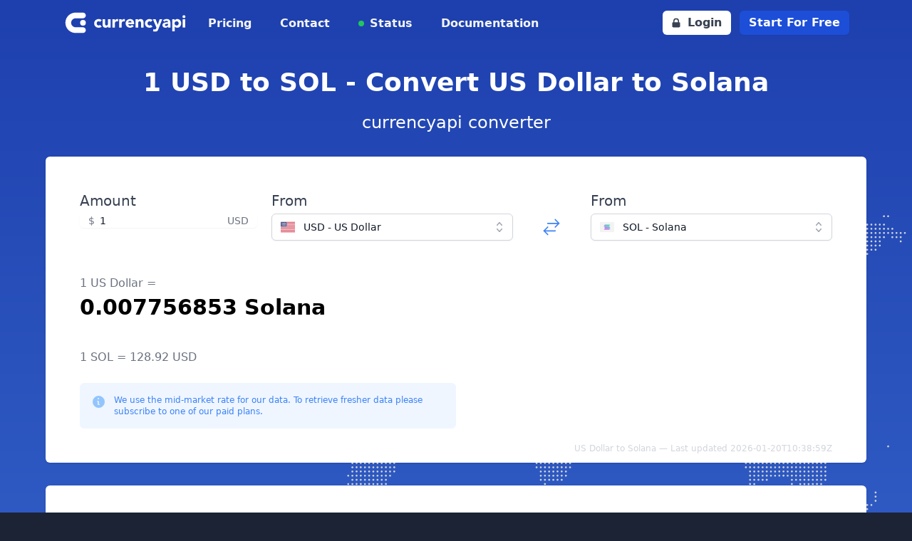

--- FILE ---
content_type: text/html; charset=utf-8
request_url: https://currencyapi.com/currency-conversion/usd-sol-1
body_size: 14484
content:
<!DOCTYPE html>
<html lang="en">

<head>
    <meta charset="utf-8">
    <meta name="viewport" content="width=device-width, initial-scale=1">
    <meta name="robots" content="index, follow">

    <title>Currency exchange rate: 1 US dollars to Solana</title>

    <meta name="description" content="US Dollar (USD) to Solana (SOL) exchange rate. Realtime currency conversion data.">

    <link rel="canonical" href="https://currencyapi.com/currency-conversion/usd-sol-1">

    <link rel="shortcut icon" href="https://app.currencyapi.com/img/favicon/currencyapi.ico" type="image/x-icon">
    <link rel="icon" href="https://app.currencyapi.com/img/favicon/currencyapi.ico" type="image/x-icon">

    <link rel="preconnect" href="https://app.currencyapi.com" crossorigin>
    <link rel="preconnect" href="https://cdn.jsdelivr.net" crossorigin>
    <link rel="preconnect" href="https://cdnjs.cloudflare.com" crossorigin>

    <link rel="preload" as="image" type="image/svg+xml" href="https://currencyapi.com/img/world-pattern.svg" fetchpriority="high">

        <link rel="stylesheet" href="https://app.currencyapi.com/css/themes/currencyapi.css?id=38c3102c5d50d94fe76cf84f71c32a5a">
    <link rel="stylesheet" href="https://app.currencyapi.com/css/app.css?id=7b9b83b70cb6335a9d12b83ce4a77188">
    
        <!-- production mode -->
    <script defer src="https://cdn.jsdelivr.net/npm/vue@2.6.10/dist/vue.min.js"></script>
    
    <style>
        .currency-select {
            width: calc(50% - 20px);
        }

        @media all and (max-width: 768px) {
            .currency-select {
                width: 100%;
            }
        }
    </style>
</head>

<body class="text-white h-full bg-gradient-to-b from-blue-800 to-blue-400" style="min-height: 100vh">
    <header>

</header>
<nav>
    <div class="max-w-6xl mx-auto px-2 sm:px-6">
        <div class="relative flex justify-between h-16">
            <div class="absolute inset-y-0 right-0 flex items-center sm:hidden">
                <button id="menuButton" type="button" class="inline-flex items-center justify-center p-2 rounded-md text-gray-400 focus:outline-none focus:ring-2 focus:ring-inset focus:ring-blue-500" aria-controls="mobile-menu" aria-expanded="false">
                    <span class="sr-only">Open main menu</span>
                    <svg id="openMobileMenu" class="text-white h-6 w-6" xmlns="http://www.w3.org/2000/svg" fill="none" viewBox="0 0 24 24" stroke="currentColor" aria-hidden="true">
                        <path stroke-linecap="round" stroke-linejoin="round" stroke-width="2" d="M4 6h16M4 12h16M4 18h16"></path>
                    </svg>
                    <svg id="closeMobileMenu" class="text-gray-700 hidden h-6 w-6" xmlns="http://www.w3.org/2000/svg" fill="none" viewBox="0 0 24 24" stroke="currentColor" aria-hidden="true">
                        <path stroke-linecap="round" stroke-linejoin="round" stroke-width="2" d="M6 18L18 6M6 6l12 12"></path>
                    </svg>
                </button>
            </div>
            <div class="flex-1 flex items-center justify-start sm:items-stretch sm:justify-start">
                <div class="flex-shrink-0 flex items-center">
                    <a href="/"><img class="block h-10 w-auto" style="width: 11rem" src="https://currencyapi.com/img/currencyapi_logo_mono_white.svg" alt="Currencyapi Logo"></a>
                </div>
                <div class="hidden sm:ml-6 sm:flex sm:space-x-8">
                    <a href="/pricing/" class="border-transparent text-gray-100 hover:text-white inline-flex items-center px-1 pt-1 border-b-2 text-md font-semibold"> Pricing </a>
                    <a href="/contact/" class="border-transparent text-gray-100 hover:text-white inline-flex items-center px-1 pt-1 border-b-2 text-md font-semibold"> Contact </a>
                    <a href="#" class="border-transparent relative flex items-center text-gray-100 hover:text-white inline-flex items-center px-1 pt-1 border-b-2 text-md font-semibold">
                        <div class="absolute bg-green-500 rounded-full h-2 w-2"></div>
                        <div class="ml-4">Status</div>
                    </a>
                    <a href="/docs" class="border-transparent text-gray-100 hover:text-white inline-flex items-center px-1 pt-1 border-b-2 text-md font-semibold"> Documentation </a>
                </div>
            </div>
            <div class="hidden lg:flex absolute inset-y-0 right-0 items-center pr-2 sm:static sm:inset-auto sm:ml-6 sm:pr-0">
                <a href="//app.currencyapi.com/login" class="inline-flex sm:mr-3 items-center px-3 py-2 border border-transparent text-md leading-4 font-semibold rounded-md text-gray-700 bg-white">
                    <svg xmlns="http://www.w3.org/2000/svg" class="-ml-0.5 mr-2 h-4 w-4" viewBox="0 0 20 20" fill="currentColor">
                        <path fill-rule="evenodd" d="M5 9V7a5 5 0 0110 0v2a2 2 0 012 2v5a2 2 0 01-2 2H5a2 2 0 01-2-2v-5a2 2 0 012-2zm8-2v2H7V7a3 3 0 016 0z" clip-rule="evenodd"></path>
                    </svg>
                    Login
                </a>
                <a href="//app.currencyapi.com/register" class="transition-colors inline-flex  items-center px-3 py-2 border border-transparent text-md leading-4 font-semibold rounded-md shadow-sm text-white bg-blue-700 hover:bg-blue-800 focus:outline-none focus:ring-2 focus:ring-offset-2 focus:ring-blue-500">Start For Free</a>
            </div>
        </div>
    </div>

    <div class="hidden" id="mobileMenu">
        <div class="pt-2 mb-4 space-y-1 shadow-xl sm:shadow-none">

            <a href="/pricing/" class="border-transparent text-white hover:bg-gray-50 hover:border-gray-300 hover:text-white block pl-3 pr-4 py-2 border-l-4 text-base font-semibold">Pricing</a>
            <a href="/contact/" class="border-transparent text-white hover:bg-gray-50 hover:border-gray-300 hover:text-white block pl-3 pr-4 py-2 border-l-4 text-base font-semibold">Contact</a>
            <a href="#" class="border-transparent relative flex items-center text-white hover:bg-gray-50 hover:border-gray-300 hover:text-white block pl-3 pr-4 py-2 border-l-4 text-base font-semibold">
                <div class="absolute bg-green-500 rounded-full h-2 w-2"></div>
                <div class="ml-4">Status</div>
            </a>
            <a href="/docs" class="border-transparent text-white hover:bg-gray-50 hover:border-gray-300 hover:text-white block pl-3 pr-4 py-2 border-l-4 text-base font-semibold">Documentation</a>
            <div role="none">
                <a href="//app.currencyapi.com/login" class="block w-full px-5 py-3 text-center font-semibold text-black bg-gray-200 hover:bg-gray-400" role="menuitem">
                    Log in
                </a>
                <a href="//app.currencyapi.com/register" class="block w-full px-5 py-3 text-center font-semibold text-white bg-blue-700 hover:bg-gray-400" role="menuitem">
                    Start For Free
                </a>
            </div>
        </div>
    </div>
</nav>
    <main class="space-y-8 mt-8 px-2" style="background-image: url('https://currencyapi.com/img/world-pattern.svg'); background-position: right top 120px; background-size: 85%; background-repeat: no-repeat">
        <div class="max-w-6xl mx-auto text-center">
            <h1 class="block text-4xl font-bold mt-3">1 USD to SOL - Convert US Dollar to Solana</h1>
            <span class="block text-2xl mt-5">currencyapi converter</span>
        </div>
        <div class="max-w-6xl mx-auto py-12 px-12 text-gray-900 bg-white rounded-md shadow">
            <div class="text-sm w-full grid sm:grid-cols-1 md:grid-cols-12 md:gap-5 mx-auto" id="form">
                <div class="md:col-span-3 sm:col-span-12">
                    <label for="price" class="block text-xl font-medium text-gray-700">Amount</label>
                    <div class="relative mt-1 rounded-md shadow-sm">
                        <div class="pointer-events-none absolute inset-y-0 left-0 flex items-center pl-3">
                            <span class="text-gray-500 sm:text-sm">$</span>
                        </div>
                        <input type="text" name="price" @change="update()" @keydown.enter="update()" id="price" v-model="amount" class="block w-full rounded-md border-gray-300 pl-7 pr-12 focus:border-blue-500 focus:ring-blue-500 sm:text-sm" placeholder="0.00" aria-describedby="price-currency">
                        <div class="pointer-events-none absolute inset-y-0 right-0 flex items-center pr-3">
                            <span class="text-gray-500 sm:text-sm" id="price-currency">USD</span>
                        </div>
                    </div>
                </div>
                <div class="md:col-span-4 sm:col-span-12">

                    <label id="listbox-label" class="block text-xl font-medium text-gray-700">From</label>
                    <div class="relative mt-1">
                        <button type="button"
                            class="relative w-full cursor-default rounded-md border border-gray-300 bg-white py-2 pl-3 pr-10 text-left shadow-sm focus:border-blue-500 focus:outline-none focus:ring-1 focus:ring-blue-500 sm:text-sm"
                            aria-haspopup="listbox" aria-expanded="true" aria-labelledby="listbox-label"
                            @click="openFrom = !openFrom">
                            <span class="flex items-center">
                                <img
                                    :src="selectedFrom.flag"
                                    alt="" class="h-5 w-5 flex-shrink-0" width="20" height="20" loading="lazy" decoding="async">
                                <span class="ml-3 block truncate">{{ selectedFrom.key }} - {{ selectedFrom.name }}</span>
                            </span>
                            <span class="pointer-events-none absolute inset-y-0 right-0 ml-3 flex items-center pr-2">
                                <!-- Heroicon name: mini/chevron-up-down -->
                                <svg class="h-5 w-5 text-gray-400" xmlns="http://www.w3.org/2000/svg" viewBox="0 0 20 20" fill="currentColor"
                                    aria-hidden="true">
                                    <path fill-rule="evenodd"
                                        d="M10 3a.75.75 0 01.55.24l3.25 3.5a.75.75 0 11-1.1 1.02L10 4.852 7.3 7.76a.75.75 0 01-1.1-1.02l3.25-3.5A.75.75 0 0110 3zm-3.76 9.2a.75.75 0 011.06.04l2.7 2.908 2.7-2.908a.75.75 0 111.1 1.02l-3.25 3.5a.75.75 0 01-1.1 0l-3.25-3.5a.75.75 0 01.04-1.06z"
                                        clip-rule="evenodd" />
                                </svg>
                            </span>
                        </button>

                        <!--
                      Select popover, show/hide based on select state.

                      Entering: ""
                        From: ""
                        To: ""
                      Leaving: "transition ease-in duration-100"
                        From: "opacity-100"
                        To: "opacity-0"
                    -->
                        <ul v-if="openFrom"
                            class="absolute z-10 mt-1 max-h-56 w-full overflow-auto rounded-md bg-white py-1 text-base shadow-lg ring-1 ring-black ring-opacity-5 focus:outline-none sm:text-sm"
                            tabindex="-1" role="listbox" aria-labelledby="listbox-label"
                            aria-activedescendant="listbox-option-3">
                            <!--
                          Select option, manage highlight styles based on mouseenter/mouseleave and keyboard navigation.

                          Highlighted: "text-white bg-indigo-600", Not Highlighted: "text-gray-900"
                        -->
                            <li class="text-gray-900 relative cursor-pointer select-none py-2 pl-3 pr-9 hover:bg-blue-500 hover:text-white"
                                id="listbox-option-0" role="option"
                                v-for="currency in currencies"
                                @click="selectedFrom = currency; openFrom = false; update()">
                                <div class="flex items-center">
                                    <img
                                        :src="currency.flag"
                                        alt="currency.name" class="h-5 w-5 flex-shrink-0" width="20" height="20" loading="lazy" decoding="async">
                                    <!-- Selected: "font-semibold", Not Selected: "font-normal" -->
                                    <span class="font-normal ml-3 block truncate">{{ currency.key }} - {{ currency.name }}</span>
                                </div>

                                <!--
                              Checkmark, only display for selected option.

                              Highlighted: "text-white", Not Highlighted: "text-indigo-600"
                            -->
                                <span class="text-blue-600 absolute inset-y-0 right-0 flex items-center pr-4" v-if="selectedFrom.key === currency.key">
                                    <!-- Heroicon name: mini/check -->
                                    <svg class="h-5 w-5" xmlns="http://www.w3.org/2000/svg" viewBox="0 0 20 20" fill="currentColor"
                                        aria-hidden="true">
                                        <path fill-rule="evenodd"
                                            d="M16.704 4.153a.75.75 0 01.143 1.052l-8 10.5a.75.75 0 01-1.127.075l-4.5-4.5a.75.75 0 011.06-1.06l3.894 3.893 7.48-9.817a.75.75 0 011.05-.143z"
                                            clip-rule="evenodd" />
                                    </svg>
                                </span>
                            </li>

                            <!-- More items... -->
                        </ul>
                    </div>
                </div>
                <div class="sm:col-span-12 leading-none relative md:col-span-1 sm:flex items-center md:mt-8 sm:mt-10">
                    <a
                        class="text-blue-500 inline-block align-middle mx-auto"
                        href="sol-usd-1">
                        <svg class="inline-block w-7 h-7" xmlns="http://www.w3.org/2000/svg" fill="none" viewBox="0 0 24 24" stroke-width="1.5" stroke="currentColor">
                            <path stroke-linecap="round" stroke-linejoin="round" d="M7.5 21L3 16.5m0 0L7.5 12M3 16.5h13.5m0-13.5L21 7.5m0 0L16.5 12M21 7.5H7.5" />
                        </svg>
                    </a>
                </div>
                <div class="md:col-span-4 sm:col-span-12">

                    <label id="listbox-label" class="block text-xl font-medium text-gray-700">From</label>
                    <div class="relative mt-1">
                        <button type="button"
                            class="relative w-full cursor-default rounded-md border border-gray-300 bg-white py-2 pl-3 pr-10 text-left shadow-sm focus:border-blue-500 focus:outline-none focus:ring-1 focus:ring-blue-500 sm:text-sm"
                            aria-haspopup="listbox" aria-expanded="true" aria-labelledby="listbox-label"
                            @click="openTo = !openTo">
                            <span class="flex items-center">
                                <img
                                    :src="selectedTo.flag"
                                    alt="" class="h-5 w-5 flex-shrink-0" width="20" height="20" loading="lazy" decoding="async">
                                <span class="ml-3 block truncate">{{ selectedTo.key }} - {{ selectedTo.name }}</span>
                            </span>
                            <span class="pointer-events-none absolute inset-y-0 right-0 ml-3 flex items-center pr-2">
                                <!-- Heroicon name: mini/chevron-up-down -->
                                <svg class="h-5 w-5 text-gray-400" xmlns="http://www.w3.org/2000/svg" viewBox="0 0 20 20" fill="currentColor"
                                    aria-hidden="true">
                                    <path fill-rule="evenodd"
                                        d="M10 3a.75.75 0 01.55.24l3.25 3.5a.75.75 0 11-1.1 1.02L10 4.852 7.3 7.76a.75.75 0 01-1.1-1.02l3.25-3.5A.75.75 0 0110 3zm-3.76 9.2a.75.75 0 011.06.04l2.7 2.908 2.7-2.908a.75.75 0 111.1 1.02l-3.25 3.5a.75.75 0 01-1.1 0l-3.25-3.5a.75.75 0 01.04-1.06z"
                                        clip-rule="evenodd" />
                                </svg>
                            </span>
                        </button>

                        <!--
                      Select popover, show/hide based on select state.

                      Entering: ""
                        From: ""
                        To: ""
                      Leaving: "transition ease-in duration-100"
                        From: "opacity-100"
                        To: "opacity-0"
                    -->
                        <ul v-if="openTo"
                            class="absolute z-10 mt-1 max-h-56 w-full overflow-auto rounded-md bg-white py-1 text-base shadow-lg ring-1 ring-black ring-opacity-5 focus:outline-none sm:text-sm"
                            tabindex="-1" role="listbox" aria-labelledby="listbox-label"
                            aria-activedescendant="listbox-option-3">
                            <!--
                          Select option, manage highlight styles based on mouseenter/mouseleave and keyboard navigation.

                          Highlighted: "text-white bg-indigo-600", Not Highlighted: "text-gray-900"
                        -->
                            <li class="text-gray-900 relative cursor-pointer select-none py-2 pl-3 pr-9 hover:bg-blue-500 hover:text-white"
                                id="listbox-option-0" role="option"
                                v-for="currency in currencies"
                                @click="selectedTo = currency; openTo = false; update()">
                                <div class="flex items-center">
                                    <img
                                        :src="currency.flag"
                                        alt="currency.name" class="h-5 w-5 flex-shrink-0" width="20" height="20" loading="lazy" decoding="async">
                                    <!-- Selected: "font-semibold", Not Selected: "font-normal" -->
                                    <span class="font-normal ml-3 block truncate">{{ currency.key }} - {{ currency.name }}</span>
                                </div>

                                <!--
                              Checkmark, only display for selected option.

                              Highlighted: "text-white", Not Highlighted: "text-indigo-600"
                            -->
                                <span class="text-blue-600 absolute inset-y-0 right-0 flex items-center pr-4" v-if="selectedTo.key === currency.key">
                                    <!-- Heroicon name: mini/check -->
                                    <svg class="h-5 w-5" xmlns="http://www.w3.org/2000/svg" viewBox="0 0 20 20" fill="currentColor"
                                        aria-hidden="true">
                                        <path fill-rule="evenodd"
                                            d="M16.704 4.153a.75.75 0 01.143 1.052l-8 10.5a.75.75 0 01-1.127.075l-4.5-4.5a.75.75 0 011.06-1.06l3.894 3.893 7.48-9.817a.75.75 0 011.05-.143z"
                                            clip-rule="evenodd" />
                                    </svg>
                                </span>
                            </li>

                            <!-- More items... -->
                        </ul>
                    </div>
                </div>
            </div>
            <div class="mt-12">
                <span class="text-gray-500 text-md block">
                    1 US Dollar =
                </span>

                <span class="mt-1 text-black font-bold text-3xl block">
                    0.007756853 Solana
                </span>

                <span class="mt-10 text-gray-500 text-md block">
                    1 SOL = 128.92 USD
                </span>

                <div class="rounded-md bg-blue-50 p-4 mt-6 md:w-1/2 sm:w-full md:flex-shrink-0">
                    <div class="flex">
                        <div class="flex-shrink-0">
                            <svg class="h-5 w-5 text-blue-300" xmlns="http://www.w3.org/2000/svg" viewBox="0 0 20 20" fill="currentColor" aria-hidden="true">
                                <path fill-rule="evenodd" d="M19 10.5a8.5 8.5 0 11-17 0 8.5 8.5 0 0117 0zM8.25 9.75A.75.75 0 019 9h.253a1.75 1.75 0 011.709 2.13l-.46 2.066a.25.25 0 00.245.304H11a.75.75 0 010 1.5h-.253a1.75 1.75 0 01-1.709-2.13l.46-2.066a.25.25 0 00-.245-.304H9a.75.75 0 01-.75-.75zM10 7a1 1 0 100-2 1 1 0 000 2z" clip-rule="evenodd" />
                            </svg>
                        </div>
                        <div class="ml-3 flex-1 md:flex md:justify-between">
                            <p class="text-xs text-blue-500">We use the mid-market rate for our data. To retrieve fresher data please subscribe to one of our paid plans.</p>
                        </div>
                    </div>
                </div>

                <span class="float-right text-gray-300 text-xs  inline-block mt-5 mb-5">
                    US Dollar to Solana — Last updated 2026-01-20T10:38:59Z
                </span>

            </div>
        </div>
        <div class="max-w-6xl mx-auto py-5 px-2 sm:px-6 text-gray-900 bg-white rounded-md shadow">

            <div class="mt-5 font-medium">
                Historical development:
            </div>
            <div id="chart"></div>

            <script>
                const baseCurrency = "USD";
                const targetCurrency = "SOL";
                const amount = "1";
                const data = [{"datetime":"2025-01-20T23:59:59Z","currencies":{"SOL":{"code":"SOL","value":0.0041313886}}},{"datetime":"2025-01-21T23:59:59Z","currencies":{"SOL":{"code":"SOL","value":0.0039973745}}},{"datetime":"2025-01-22T23:59:59Z","currencies":{"SOL":{"code":"SOL","value":0.0038862574}}},{"datetime":"2025-01-23T23:59:59Z","currencies":{"SOL":{"code":"SOL","value":0.0039464429}}},{"datetime":"2025-01-24T23:59:59Z","currencies":{"SOL":{"code":"SOL","value":0.0039578191}}},{"datetime":"2025-01-25T23:59:59Z","currencies":{"SOL":{"code":"SOL","value":0.0038947886}}},{"datetime":"2025-01-26T23:59:59Z","currencies":{"SOL":{"code":"SOL","value":0.0041456324}}},{"datetime":"2025-01-27T23:59:59Z","currencies":{"SOL":{"code":"SOL","value":0.0042495113}}},{"datetime":"2025-01-28T23:59:59Z","currencies":{"SOL":{"code":"SOL","value":0.0044025016}}},{"datetime":"2025-01-29T23:59:59Z","currencies":{"SOL":{"code":"SOL","value":0.0043808984}}},{"datetime":"2025-01-30T23:59:59Z","currencies":{"SOL":{"code":"SOL","value":0.0041785842}}},{"datetime":"2025-01-31T23:59:59Z","currencies":{"SOL":{"code":"SOL","value":0.0043164071}}},{"datetime":"2025-02-01T23:59:59Z","currencies":{"SOL":{"code":"SOL","value":0.0046761032}}},{"datetime":"2025-02-02T23:59:59Z","currencies":{"SOL":{"code":"SOL","value":0.0049192964}}},{"datetime":"2025-02-03T23:59:59Z","currencies":{"SOL":{"code":"SOL","value":0.0046331207}}},{"datetime":"2025-02-04T23:59:59Z","currencies":{"SOL":{"code":"SOL","value":0.0048420261}}},{"datetime":"2025-02-05T23:59:59Z","currencies":{"SOL":{"code":"SOL","value":0.0051037379}}},{"datetime":"2025-02-06T23:59:59Z","currencies":{"SOL":{"code":"SOL","value":0.0052620094}}},{"datetime":"2025-02-07T23:59:59Z","currencies":{"SOL":{"code":"SOL","value":0.0051994248}}},{"datetime":"2025-02-08T23:59:59Z","currencies":{"SOL":{"code":"SOL","value":0.0050027607}}},{"datetime":"2025-02-09T23:59:59Z","currencies":{"SOL":{"code":"SOL","value":0.0049858311}}},{"datetime":"2025-02-10T23:59:59Z","currencies":{"SOL":{"code":"SOL","value":0.0049940857}}},{"datetime":"2025-02-11T23:59:59Z","currencies":{"SOL":{"code":"SOL","value":0.005058824}}},{"datetime":"2025-02-12T23:59:59Z","currencies":{"SOL":{"code":"SOL","value":0.0050905448}}},{"datetime":"2025-02-13T23:59:59Z","currencies":{"SOL":{"code":"SOL","value":0.0051604333}}},{"datetime":"2025-02-14T23:59:59Z","currencies":{"SOL":{"code":"SOL","value":0.0050075391}}},{"datetime":"2025-02-15T23:59:59Z","currencies":{"SOL":{"code":"SOL","value":0.0051345315}}},{"datetime":"2025-02-16T23:59:59Z","currencies":{"SOL":{"code":"SOL","value":0.0052980089}}},{"datetime":"2025-02-17T23:59:59Z","currencies":{"SOL":{"code":"SOL","value":0.0056224923}}},{"datetime":"2025-02-18T23:59:59Z","currencies":{"SOL":{"code":"SOL","value":0.0059054473}}},{"datetime":"2025-02-19T23:59:59Z","currencies":{"SOL":{"code":"SOL","value":0.0059082712}}},{"datetime":"2025-02-20T23:59:59Z","currencies":{"SOL":{"code":"SOL","value":0.005690177}}},{"datetime":"2025-02-21T23:59:59Z","currencies":{"SOL":{"code":"SOL","value":0.0059133556}}},{"datetime":"2025-02-22T23:59:59Z","currencies":{"SOL":{"code":"SOL","value":0.005805913}}},{"datetime":"2025-02-23T23:59:59Z","currencies":{"SOL":{"code":"SOL","value":0.0059556404}}},{"datetime":"2025-02-24T23:59:59Z","currencies":{"SOL":{"code":"SOL","value":0.0070406852}}},{"datetime":"2025-02-25T23:59:59Z","currencies":{"SOL":{"code":"SOL","value":0.0069334934}}},{"datetime":"2025-02-26T23:59:59Z","currencies":{"SOL":{"code":"SOL","value":0.0074034045}}},{"datetime":"2025-02-27T23:59:59Z","currencies":{"SOL":{"code":"SOL","value":0.0072465676}}},{"datetime":"2025-02-28T23:59:59Z","currencies":{"SOL":{"code":"SOL","value":0.0067397296}}},{"datetime":"2025-03-01T23:59:59Z","currencies":{"SOL":{"code":"SOL","value":0.0069664453}}},{"datetime":"2025-03-02T23:59:59Z","currencies":{"SOL":{"code":"SOL","value":0.0056008064}}},{"datetime":"2025-03-03T23:59:59Z","currencies":{"SOL":{"code":"SOL","value":0.0070004034}}},{"datetime":"2025-03-04T23:59:59Z","currencies":{"SOL":{"code":"SOL","value":0.0069210027}}},{"datetime":"2025-03-05T23:59:59Z","currencies":{"SOL":{"code":"SOL","value":0.0068664799}}},{"datetime":"2025-03-06T23:59:59Z","currencies":{"SOL":{"code":"SOL","value":0.0069650825}}},{"datetime":"2025-03-07T23:59:59Z","currencies":{"SOL":{"code":"SOL","value":0.0071868908}}},{"datetime":"2025-03-08T23:59:59Z","currencies":{"SOL":{"code":"SOL","value":0.0072867383}}},{"datetime":"2025-03-09T23:59:59Z","currencies":{"SOL":{"code":"SOL","value":0.0078948957}}},{"datetime":"2025-03-10T23:59:59Z","currencies":{"SOL":{"code":"SOL","value":0.0084352283}}},{"datetime":"2025-03-11T23:59:59Z","currencies":{"SOL":{"code":"SOL","value":0.0079878109}}},{"datetime":"2025-03-12T23:59:59Z","currencies":{"SOL":{"code":"SOL","value":0.0079044525}}},{"datetime":"2025-03-13T23:59:59Z","currencies":{"SOL":{"code":"SOL","value":0.0081064051}}},{"datetime":"2025-03-14T23:59:59Z","currencies":{"SOL":{"code":"SOL","value":0.0075038229}}},{"datetime":"2025-03-15T23:59:59Z","currencies":{"SOL":{"code":"SOL","value":0.0073631774}}},{"datetime":"2025-03-16T23:59:59Z","currencies":{"SOL":{"code":"SOL","value":0.0079301328}}},{"datetime":"2025-03-17T23:59:59Z","currencies":{"SOL":{"code":"SOL","value":0.0078065067}}},{"datetime":"2025-03-18T23:59:59Z","currencies":{"SOL":{"code":"SOL","value":0.0079805929}}},{"datetime":"2025-03-19T23:59:59Z","currencies":{"SOL":{"code":"SOL","value":0.0073654542}}},{"datetime":"2025-03-20T23:59:59Z","currencies":{"SOL":{"code":"SOL","value":0.0078277272}}},{"datetime":"2025-03-21T23:59:59Z","currencies":{"SOL":{"code":"SOL","value":0.0077677955}}},{"datetime":"2025-03-22T23:59:59Z","currencies":{"SOL":{"code":"SOL","value":0.0077628438}}},{"datetime":"2025-03-23T23:59:59Z","currencies":{"SOL":{"code":"SOL","value":0.0075310853}}},{"datetime":"2025-03-24T23:59:59Z","currencies":{"SOL":{"code":"SOL","value":0.0070947072}}},{"datetime":"2025-03-25T23:59:59Z","currencies":{"SOL":{"code":"SOL","value":0.0069581217}}},{"datetime":"2025-03-26T23:59:59Z","currencies":{"SOL":{"code":"SOL","value":0.007273828}}},{"datetime":"2025-03-27T23:59:59Z","currencies":{"SOL":{"code":"SOL","value":0.0072347664}}},{"datetime":"2025-03-28T23:59:59Z","currencies":{"SOL":{"code":"SOL","value":0.0077205728}}},{"datetime":"2025-03-29T23:59:59Z","currencies":{"SOL":{"code":"SOL","value":0.0079978919}}},{"datetime":"2025-03-30T23:59:59Z","currencies":{"SOL":{"code":"SOL","value":0.0080021861}}},{"datetime":"2025-03-31T23:59:59Z","currencies":{"SOL":{"code":"SOL","value":0.0080030608}}},{"datetime":"2025-04-01T23:59:59Z","currencies":{"SOL":{"code":"SOL","value":0.0078865295}}},{"datetime":"2025-04-02T23:59:59Z","currencies":{"SOL":{"code":"SOL","value":0.0085200001}}},{"datetime":"2025-04-03T23:59:59Z","currencies":{"SOL":{"code":"SOL","value":0.008569311}}},{"datetime":"2025-04-04T23:59:59Z","currencies":{"SOL":{"code":"SOL","value":0.008107975}}},{"datetime":"2025-04-05T23:59:59Z","currencies":{"SOL":{"code":"SOL","value":0.0083241855}}},{"datetime":"2025-04-06T23:59:59Z","currencies":{"SOL":{"code":"SOL","value":0.0094468695}}},{"datetime":"2025-04-07T23:59:59Z","currencies":{"SOL":{"code":"SOL","value":0.0093288689}}},{"datetime":"2025-04-08T23:59:59Z","currencies":{"SOL":{"code":"SOL","value":0.0094782776}}},{"datetime":"2025-04-09T23:59:59Z","currencies":{"SOL":{"code":"SOL","value":0.008414073}}},{"datetime":"2025-04-10T23:59:59Z","currencies":{"SOL":{"code":"SOL","value":0.0089422733}}},{"datetime":"2025-04-11T23:59:59Z","currencies":{"SOL":{"code":"SOL","value":0.0082673816}}},{"datetime":"2025-04-12T23:59:59Z","currencies":{"SOL":{"code":"SOL","value":0.0075631658}}},{"datetime":"2025-04-13T23:59:59Z","currencies":{"SOL":{"code":"SOL","value":0.0077907634}}},{"datetime":"2025-04-14T23:59:59Z","currencies":{"SOL":{"code":"SOL","value":0.0077290775}}},{"datetime":"2025-04-15T23:59:59Z","currencies":{"SOL":{"code":"SOL","value":0.0079057833}}},{"datetime":"2025-04-16T23:59:59Z","currencies":{"SOL":{"code":"SOL","value":0.0076366546}}},{"datetime":"2025-04-17T23:59:59Z","currencies":{"SOL":{"code":"SOL","value":0.0074233916}}},{"datetime":"2025-04-18T23:59:59Z","currencies":{"SOL":{"code":"SOL","value":0.0074550165}}},{"datetime":"2025-04-19T23:59:59Z","currencies":{"SOL":{"code":"SOL","value":0.0071529562}}},{"datetime":"2025-04-20T23:59:59Z","currencies":{"SOL":{"code":"SOL","value":0.0072670024}}},{"datetime":"2025-04-21T23:59:59Z","currencies":{"SOL":{"code":"SOL","value":0.0073361986}}},{"datetime":"2025-04-22T23:59:59Z","currencies":{"SOL":{"code":"SOL","value":0.0067046996}}},{"datetime":"2025-04-23T23:59:59Z","currencies":{"SOL":{"code":"SOL","value":0.006612931}}},{"datetime":"2025-04-24T23:59:59Z","currencies":{"SOL":{"code":"SOL","value":0.0065691212}}},{"datetime":"2025-04-25T23:59:59Z","currencies":{"SOL":{"code":"SOL","value":0.0066265456}}},{"datetime":"2025-04-26T23:59:59Z","currencies":{"SOL":{"code":"SOL","value":0.0066975551}}},{"datetime":"2025-04-27T23:59:59Z","currencies":{"SOL":{"code":"SOL","value":0.0067415024}}},{"datetime":"2025-04-28T23:59:59Z","currencies":{"SOL":{"code":"SOL","value":0.0067769654}}},{"datetime":"2025-04-29T23:59:59Z","currencies":{"SOL":{"code":"SOL","value":0.0068365227}}},{"datetime":"2025-04-30T23:59:59Z","currencies":{"SOL":{"code":"SOL","value":0.0067716089}}},{"datetime":"2025-05-01T23:59:59Z","currencies":{"SOL":{"code":"SOL","value":0.0066266838}}},{"datetime":"2025-05-02T23:59:59Z","currencies":{"SOL":{"code":"SOL","value":0.0067538105}}},{"datetime":"2025-05-03T23:59:59Z","currencies":{"SOL":{"code":"SOL","value":0.0068127468}}},{"datetime":"2025-05-04T23:59:59Z","currencies":{"SOL":{"code":"SOL","value":0.0069474452}}},{"datetime":"2025-05-05T23:59:59Z","currencies":{"SOL":{"code":"SOL","value":0.0068166024}}},{"datetime":"2025-05-06T23:59:59Z","currencies":{"SOL":{"code":"SOL","value":0.0068169991}}},{"datetime":"2025-05-07T23:59:59Z","currencies":{"SOL":{"code":"SOL","value":0.0067907245}}},{"datetime":"2025-05-08T23:59:59Z","currencies":{"SOL":{"code":"SOL","value":0.0060928359}}},{"datetime":"2025-05-09T23:59:59Z","currencies":{"SOL":{"code":"SOL","value":0.0057841889}}},{"datetime":"2025-05-10T23:59:59Z","currencies":{"SOL":{"code":"SOL","value":0.0056314829}}},{"datetime":"2025-05-11T23:59:59Z","currencies":{"SOL":{"code":"SOL","value":0.0057770682}}},{"datetime":"2025-05-12T23:59:59Z","currencies":{"SOL":{"code":"SOL","value":0.0057306941}}},{"datetime":"2025-05-13T23:59:59Z","currencies":{"SOL":{"code":"SOL","value":0.0054427402}}},{"datetime":"2025-05-14T23:59:59Z","currencies":{"SOL":{"code":"SOL","value":0.0056587531}}},{"datetime":"2025-05-15T23:59:59Z","currencies":{"SOL":{"code":"SOL","value":0.0059171418}}},{"datetime":"2025-05-16T23:59:59Z","currencies":{"SOL":{"code":"SOL","value":0.0059752826}}},{"datetime":"2025-05-17T23:59:59Z","currencies":{"SOL":{"code":"SOL","value":0.0060251381}}},{"datetime":"2025-05-18T23:59:59Z","currencies":{"SOL":{"code":"SOL","value":0.0057614485}}},{"datetime":"2025-05-19T23:59:59Z","currencies":{"SOL":{"code":"SOL","value":0.0059949881}}},{"datetime":"2025-05-20T23:59:59Z","currencies":{"SOL":{"code":"SOL","value":0.0059347672}}},{"datetime":"2025-05-21T23:59:59Z","currencies":{"SOL":{"code":"SOL","value":0.0057565056}}},{"datetime":"2025-05-22T23:59:59Z","currencies":{"SOL":{"code":"SOL","value":0.0055609848}}},{"datetime":"2025-05-23T23:59:59Z","currencies":{"SOL":{"code":"SOL","value":0.0057589106}}},{"datetime":"2025-05-24T23:59:59Z","currencies":{"SOL":{"code":"SOL","value":0.0056770508}}},{"datetime":"2025-05-25T23:59:59Z","currencies":{"SOL":{"code":"SOL","value":0.0056886842}}},{"datetime":"2025-05-26T23:59:59Z","currencies":{"SOL":{"code":"SOL","value":0.005716342}}},{"datetime":"2025-05-27T23:59:59Z","currencies":{"SOL":{"code":"SOL","value":0.0056537323}}},{"datetime":"2025-05-28T23:59:59Z","currencies":{"SOL":{"code":"SOL","value":0.0058001489}}},{"datetime":"2025-05-29T23:59:59Z","currencies":{"SOL":{"code":"SOL","value":0.0060042177}}},{"datetime":"2025-05-30T23:59:59Z","currencies":{"SOL":{"code":"SOL","value":0.0064019879}}},{"datetime":"2025-05-31T23:59:59Z","currencies":{"SOL":{"code":"SOL","value":0.0063819601}}},{"datetime":"2025-06-01T23:59:59Z","currencies":{"SOL":{"code":"SOL","value":0.0063359507}}},{"datetime":"2025-06-02T23:59:59Z","currencies":{"SOL":{"code":"SOL","value":0.0063770789}}},{"datetime":"2025-06-03T23:59:59Z","currencies":{"SOL":{"code":"SOL","value":0.0064308356}}},{"datetime":"2025-06-04T23:59:59Z","currencies":{"SOL":{"code":"SOL","value":0.0065264965}}},{"datetime":"2025-06-05T23:59:59Z","currencies":{"SOL":{"code":"SOL","value":0.0069205593}}},{"datetime":"2025-06-06T23:59:59Z","currencies":{"SOL":{"code":"SOL","value":0.0067552581}}},{"datetime":"2025-06-07T23:59:59Z","currencies":{"SOL":{"code":"SOL","value":0.0066593392}}},{"datetime":"2025-06-08T23:59:59Z","currencies":{"SOL":{"code":"SOL","value":0.0065511603}}},{"datetime":"2025-06-09T23:59:59Z","currencies":{"SOL":{"code":"SOL","value":0.0062089315}}},{"datetime":"2025-06-10T23:59:59Z","currencies":{"SOL":{"code":"SOL","value":0.0060598996}}},{"datetime":"2025-06-11T23:59:59Z","currencies":{"SOL":{"code":"SOL","value":0.0062124289}}},{"datetime":"2025-06-12T23:59:59Z","currencies":{"SOL":{"code":"SOL","value":0.0065474998}}},{"datetime":"2025-06-13T23:59:59Z","currencies":{"SOL":{"code":"SOL","value":0.0067246073}}},{"datetime":"2025-06-14T23:59:59Z","currencies":{"SOL":{"code":"SOL","value":0.0069074413}}},{"datetime":"2025-06-15T23:59:59Z","currencies":{"SOL":{"code":"SOL","value":0.0065437241}}},{"datetime":"2025-06-16T23:59:59Z","currencies":{"SOL":{"code":"SOL","value":0.0066271674}}},{"datetime":"2025-06-17T23:59:59Z","currencies":{"SOL":{"code":"SOL","value":0.0067608398}}},{"datetime":"2025-06-18T23:59:59Z","currencies":{"SOL":{"code":"SOL","value":0.0068316161}}},{"datetime":"2025-06-19T23:59:59Z","currencies":{"SOL":{"code":"SOL","value":0.0068013364}}},{"datetime":"2025-06-20T23:59:59Z","currencies":{"SOL":{"code":"SOL","value":0.0071367671}}},{"datetime":"2025-06-21T23:59:59Z","currencies":{"SOL":{"code":"SOL","value":0.0073964326}}},{"datetime":"2025-06-22T23:59:59Z","currencies":{"SOL":{"code":"SOL","value":0.0075913578}}},{"datetime":"2025-06-23T23:59:59Z","currencies":{"SOL":{"code":"SOL","value":0.0069127773}}},{"datetime":"2025-06-24T23:59:59Z","currencies":{"SOL":{"code":"SOL","value":0.0068523778}}},{"datetime":"2025-06-25T23:59:59Z","currencies":{"SOL":{"code":"SOL","value":0.006973053}}},{"datetime":"2025-06-26T23:59:59Z","currencies":{"SOL":{"code":"SOL","value":0.0071915743}}},{"datetime":"2025-06-27T23:59:59Z","currencies":{"SOL":{"code":"SOL","value":0.0070338261}}},{"datetime":"2025-06-28T23:59:59Z","currencies":{"SOL":{"code":"SOL","value":0.0066299033}}},{"datetime":"2025-06-29T23:59:59Z","currencies":{"SOL":{"code":"SOL","value":0.0065236029}}},{"datetime":"2025-06-30T23:59:59Z","currencies":{"SOL":{"code":"SOL","value":0.0064654536}}},{"datetime":"2025-07-01T23:59:59Z","currencies":{"SOL":{"code":"SOL","value":0.006806908}}},{"datetime":"2025-07-02T23:59:59Z","currencies":{"SOL":{"code":"SOL","value":0.006568316}}},{"datetime":"2025-07-03T23:59:59Z","currencies":{"SOL":{"code":"SOL","value":0.0065592143}}},{"datetime":"2025-07-04T23:59:59Z","currencies":{"SOL":{"code":"SOL","value":0.0067687959}}},{"datetime":"2025-07-05T23:59:59Z","currencies":{"SOL":{"code":"SOL","value":0.0067731443}}},{"datetime":"2025-07-06T23:59:59Z","currencies":{"SOL":{"code":"SOL","value":0.0065770329}}},{"datetime":"2025-07-07T23:59:59Z","currencies":{"SOL":{"code":"SOL","value":0.0067131627}}},{"datetime":"2025-07-08T23:59:59Z","currencies":{"SOL":{"code":"SOL","value":0.0065859585}}},{"datetime":"2025-07-09T23:59:59Z","currencies":{"SOL":{"code":"SOL","value":0.0063591886}}},{"datetime":"2025-07-10T23:59:59Z","currencies":{"SOL":{"code":"SOL","value":0.0060944311}}},{"datetime":"2025-07-11T23:59:59Z","currencies":{"SOL":{"code":"SOL","value":0.0061392937}}},{"datetime":"2025-07-12T23:59:59Z","currencies":{"SOL":{"code":"SOL","value":0.0062325242}}},{"datetime":"2025-07-13T23:59:59Z","currencies":{"SOL":{"code":"SOL","value":0.0062080107}}},{"datetime":"2025-07-14T23:59:59Z","currencies":{"SOL":{"code":"SOL","value":0.0061619039}}},{"datetime":"2025-07-15T23:59:59Z","currencies":{"SOL":{"code":"SOL","value":0.0060951501}}},{"datetime":"2025-07-16T23:59:59Z","currencies":{"SOL":{"code":"SOL","value":0.005759159}}},{"datetime":"2025-07-17T23:59:59Z","currencies":{"SOL":{"code":"SOL","value":0.0056847538}}},{"datetime":"2025-07-18T23:59:59Z","currencies":{"SOL":{"code":"SOL","value":0.0056372722}}},{"datetime":"2025-07-19T23:59:59Z","currencies":{"SOL":{"code":"SOL","value":0.0056463161}}},{"datetime":"2025-07-20T23:59:59Z","currencies":{"SOL":{"code":"SOL","value":0.005511811}}},{"datetime":"2025-07-21T23:59:59Z","currencies":{"SOL":{"code":"SOL","value":0.0051009494}}},{"datetime":"2025-07-22T23:59:59Z","currencies":{"SOL":{"code":"SOL","value":0.0048688835}}},{"datetime":"2025-07-23T23:59:59Z","currencies":{"SOL":{"code":"SOL","value":0.0052763239}}},{"datetime":"2025-07-24T23:59:59Z","currencies":{"SOL":{"code":"SOL","value":0.0054778762}}},{"datetime":"2025-07-25T23:59:59Z","currencies":{"SOL":{"code":"SOL","value":0.0053554037}}},{"datetime":"2025-07-26T23:59:59Z","currencies":{"SOL":{"code":"SOL","value":0.0054095972}}},{"datetime":"2025-07-27T23:59:59Z","currencies":{"SOL":{"code":"SOL","value":0.0053001967}}},{"datetime":"2025-07-28T23:59:59Z","currencies":{"SOL":{"code":"SOL","value":0.0054701013}}},{"datetime":"2025-07-29T23:59:59Z","currencies":{"SOL":{"code":"SOL","value":0.0055116294}}},{"datetime":"2025-07-30T23:59:59Z","currencies":{"SOL":{"code":"SOL","value":0.0056181777}}},{"datetime":"2025-07-31T23:59:59Z","currencies":{"SOL":{"code":"SOL","value":0.005800634}}},{"datetime":"2025-08-01T23:59:59Z","currencies":{"SOL":{"code":"SOL","value":0.0061542681}}},{"datetime":"2025-08-02T23:59:59Z","currencies":{"SOL":{"code":"SOL","value":0.0063091944}}},{"datetime":"2025-08-03T23:59:59Z","currencies":{"SOL":{"code":"SOL","value":0.0061732029}}},{"datetime":"2025-08-04T23:59:59Z","currencies":{"SOL":{"code":"SOL","value":0.0059073753}}},{"datetime":"2025-08-05T23:59:59Z","currencies":{"SOL":{"code":"SOL","value":0.0060995877}}},{"datetime":"2025-08-06T23:59:59Z","currencies":{"SOL":{"code":"SOL","value":0.005953059}}},{"datetime":"2025-08-07T23:59:59Z","currencies":{"SOL":{"code":"SOL","value":0.0056993841}}},{"datetime":"2025-08-08T23:59:59Z","currencies":{"SOL":{"code":"SOL","value":0.0056561557}}},{"datetime":"2025-08-09T23:59:59Z","currencies":{"SOL":{"code":"SOL","value":0.005554823}}},{"datetime":"2025-08-10T23:59:59Z","currencies":{"SOL":{"code":"SOL","value":0.0054695769}}},{"datetime":"2025-08-11T23:59:59Z","currencies":{"SOL":{"code":"SOL","value":0.0057116327}}},{"datetime":"2025-08-12T23:59:59Z","currencies":{"SOL":{"code":"SOL","value":0.005213767}}},{"datetime":"2025-08-13T23:59:59Z","currencies":{"SOL":{"code":"SOL","value":0.0049619136}}},{"datetime":"2025-08-14T23:59:59Z","currencies":{"SOL":{"code":"SOL","value":0.0051890524}}},{"datetime":"2025-08-15T23:59:59Z","currencies":{"SOL":{"code":"SOL","value":0.0053869761}}},{"datetime":"2025-08-16T23:59:59Z","currencies":{"SOL":{"code":"SOL","value":0.0052683322}}},{"datetime":"2025-08-17T23:59:59Z","currencies":{"SOL":{"code":"SOL","value":0.0052262281}}},{"datetime":"2025-08-18T23:59:59Z","currencies":{"SOL":{"code":"SOL","value":0.0054587129}}},{"datetime":"2025-08-19T23:59:59Z","currencies":{"SOL":{"code":"SOL","value":0.0056695864}}},{"datetime":"2025-08-20T23:59:59Z","currencies":{"SOL":{"code":"SOL","value":0.0053316806}}},{"datetime":"2025-08-21T23:59:59Z","currencies":{"SOL":{"code":"SOL","value":0.0055447036}}},{"datetime":"2025-08-22T23:59:59Z","currencies":{"SOL":{"code":"SOL","value":0.0049964053}}},{"datetime":"2025-08-23T23:59:59Z","currencies":{"SOL":{"code":"SOL","value":0.0049063075}}},{"datetime":"2025-08-24T23:59:59Z","currencies":{"SOL":{"code":"SOL","value":0.0048620308}}},{"datetime":"2025-08-25T23:59:59Z","currencies":{"SOL":{"code":"SOL","value":0.0053361796}}},{"datetime":"2025-08-26T23:59:59Z","currencies":{"SOL":{"code":"SOL","value":0.0051062021}}},{"datetime":"2025-08-27T23:59:59Z","currencies":{"SOL":{"code":"SOL","value":0.0049326332}}},{"datetime":"2025-08-28T23:59:59Z","currencies":{"SOL":{"code":"SOL","value":0.0046646262}}},{"datetime":"2025-08-29T23:59:59Z","currencies":{"SOL":{"code":"SOL","value":0.0048696631}}},{"datetime":"2025-08-30T23:59:59Z","currencies":{"SOL":{"code":"SOL","value":0.0049293411}}},{"datetime":"2025-08-31T23:59:59Z","currencies":{"SOL":{"code":"SOL","value":0.0049810801}}},{"datetime":"2025-09-01T23:59:59Z","currencies":{"SOL":{"code":"SOL","value":0.00507457}}},{"datetime":"2025-09-02T23:59:59Z","currencies":{"SOL":{"code":"SOL","value":0.0047687417}}},{"datetime":"2025-09-03T23:59:59Z","currencies":{"SOL":{"code":"SOL","value":0.0047456447}}},{"datetime":"2025-09-04T23:59:59Z","currencies":{"SOL":{"code":"SOL","value":0.0049348095}}},{"datetime":"2025-09-05T23:59:59Z","currencies":{"SOL":{"code":"SOL","value":0.0049174038}}},{"datetime":"2025-09-06T23:59:59Z","currencies":{"SOL":{"code":"SOL","value":0.0049926915}}},{"datetime":"2025-09-07T23:59:59Z","currencies":{"SOL":{"code":"SOL","value":0.0048405775}}},{"datetime":"2025-09-08T23:59:59Z","currencies":{"SOL":{"code":"SOL","value":0.004671607}}},{"datetime":"2025-09-09T23:59:59Z","currencies":{"SOL":{"code":"SOL","value":0.0046009179}}},{"datetime":"2025-09-10T23:59:59Z","currencies":{"SOL":{"code":"SOL","value":0.0044630047}}},{"datetime":"2025-09-11T23:59:59Z","currencies":{"SOL":{"code":"SOL","value":0.0043720508}}},{"datetime":"2025-09-12T23:59:59Z","currencies":{"SOL":{"code":"SOL","value":0.0041268126}}},{"datetime":"2025-09-13T23:59:59Z","currencies":{"SOL":{"code":"SOL","value":0.0041227581}}},{"datetime":"2025-09-14T23:59:59Z","currencies":{"SOL":{"code":"SOL","value":0.0041569415}}},{"datetime":"2025-09-15T23:59:59Z","currencies":{"SOL":{"code":"SOL","value":0.0042707832}}},{"datetime":"2025-09-16T23:59:59Z","currencies":{"SOL":{"code":"SOL","value":0.0042240823}}},{"datetime":"2025-09-17T23:59:59Z","currencies":{"SOL":{"code":"SOL","value":0.0040828292}}},{"datetime":"2025-09-18T23:59:59Z","currencies":{"SOL":{"code":"SOL","value":0.0040365779}}},{"datetime":"2025-09-19T23:59:59Z","currencies":{"SOL":{"code":"SOL","value":0.004194152}}},{"datetime":"2025-09-20T23:59:59Z","currencies":{"SOL":{"code":"SOL","value":0.0041735005}}},{"datetime":"2025-09-21T23:59:59Z","currencies":{"SOL":{"code":"SOL","value":0.0042251334}}},{"datetime":"2025-09-22T23:59:59Z","currencies":{"SOL":{"code":"SOL","value":0.0045411446}}},{"datetime":"2025-09-23T23:59:59Z","currencies":{"SOL":{"code":"SOL","value":0.0046738335}}},{"datetime":"2025-09-24T23:59:59Z","currencies":{"SOL":{"code":"SOL","value":0.0047200796}}},{"datetime":"2025-09-25T23:59:59Z","currencies":{"SOL":{"code":"SOL","value":0.0051899327}}},{"datetime":"2025-09-26T23:59:59Z","currencies":{"SOL":{"code":"SOL","value":0.0048713027}}},{"datetime":"2025-09-27T23:59:59Z","currencies":{"SOL":{"code":"SOL","value":0.0049095439}}},{"datetime":"2025-09-28T23:59:59Z","currencies":{"SOL":{"code":"SOL","value":0.004746079}}},{"datetime":"2025-09-29T23:59:59Z","currencies":{"SOL":{"code":"SOL","value":0.0046955918}}},{"datetime":"2025-09-30T23:59:59Z","currencies":{"SOL":{"code":"SOL","value":0.004791714}}},{"datetime":"2025-10-01T23:59:59Z","currencies":{"SOL":{"code":"SOL","value":0.0045156849}}},{"datetime":"2025-10-02T23:59:59Z","currencies":{"SOL":{"code":"SOL","value":0.0042597361}}},{"datetime":"2025-10-03T23:59:59Z","currencies":{"SOL":{"code":"SOL","value":0.0042927531}}},{"datetime":"2025-10-04T23:59:59Z","currencies":{"SOL":{"code":"SOL","value":0.0043876246}}},{"datetime":"2025-10-05T23:59:59Z","currencies":{"SOL":{"code":"SOL","value":0.0043735131}}},{"datetime":"2025-10-06T23:59:59Z","currencies":{"SOL":{"code":"SOL","value":0.0042999026}}},{"datetime":"2025-10-07T23:59:59Z","currencies":{"SOL":{"code":"SOL","value":0.0045358837}}},{"datetime":"2025-10-08T23:59:59Z","currencies":{"SOL":{"code":"SOL","value":0.0043630898}}},{"datetime":"2025-10-09T23:59:59Z","currencies":{"SOL":{"code":"SOL","value":0.0045211565}}},{"datetime":"2025-10-10T23:59:59Z","currencies":{"SOL":{"code":"SOL","value":0.0052805237}}},{"datetime":"2025-10-11T23:59:59Z","currencies":{"SOL":{"code":"SOL","value":0.005598324}}},{"datetime":"2025-10-12T23:59:59Z","currencies":{"SOL":{"code":"SOL","value":0.005068271}}},{"datetime":"2025-10-13T23:59:59Z","currencies":{"SOL":{"code":"SOL","value":0.0048002419}}},{"datetime":"2025-10-14T23:59:59Z","currencies":{"SOL":{"code":"SOL","value":0.0049389942}}},{"datetime":"2025-10-15T23:59:59Z","currencies":{"SOL":{"code":"SOL","value":0.0051432803}}},{"datetime":"2025-10-16T23:59:59Z","currencies":{"SOL":{"code":"SOL","value":0.0054195822}}},{"datetime":"2025-10-17T23:59:59Z","currencies":{"SOL":{"code":"SOL","value":0.0054895676}}},{"datetime":"2025-10-18T23:59:59Z","currencies":{"SOL":{"code":"SOL","value":0.0053257942}}},{"datetime":"2025-10-19T23:59:59Z","currencies":{"SOL":{"code":"SOL","value":0.0053194958}}},{"datetime":"2025-10-20T23:59:59Z","currencies":{"SOL":{"code":"SOL","value":0.0052646986}}},{"datetime":"2025-10-21T23:59:59Z","currencies":{"SOL":{"code":"SOL","value":0.0053796853}}},{"datetime":"2025-10-22T23:59:59Z","currencies":{"SOL":{"code":"SOL","value":0.0055510427}}},{"datetime":"2025-10-23T23:59:59Z","currencies":{"SOL":{"code":"SOL","value":0.0052271663}}},{"datetime":"2025-10-24T23:59:59Z","currencies":{"SOL":{"code":"SOL","value":0.0051677093}}},{"datetime":"2025-10-25T23:59:59Z","currencies":{"SOL":{"code":"SOL","value":0.0051516213}}},{"datetime":"2025-10-26T23:59:59Z","currencies":{"SOL":{"code":"SOL","value":0.0049983137}}},{"datetime":"2025-10-27T23:59:59Z","currencies":{"SOL":{"code":"SOL","value":0.0050308979}}},{"datetime":"2025-10-28T23:59:59Z","currencies":{"SOL":{"code":"SOL","value":0.005142291}}},{"datetime":"2025-10-29T23:59:59Z","currencies":{"SOL":{"code":"SOL","value":0.0051427452}}},{"datetime":"2025-10-30T23:59:59Z","currencies":{"SOL":{"code":"SOL","value":0.0054142065}}},{"datetime":"2025-10-31T23:59:59Z","currencies":{"SOL":{"code":"SOL","value":0.0053407458}}},{"datetime":"2025-11-01T23:59:59Z","currencies":{"SOL":{"code":"SOL","value":0.0053605129}}},{"datetime":"2025-11-02T23:59:59Z","currencies":{"SOL":{"code":"SOL","value":0.0053238631}}},{"datetime":"2025-11-03T23:59:59Z","currencies":{"SOL":{"code":"SOL","value":0.006022664}}},{"datetime":"2025-11-04T23:59:59Z","currencies":{"SOL":{"code":"SOL","value":0.0064287959}}},{"datetime":"2025-11-05T23:59:59Z","currencies":{"SOL":{"code":"SOL","value":0.0061518732}}},{"datetime":"2025-11-06T23:59:59Z","currencies":{"SOL":{"code":"SOL","value":0.0064555919}}},{"datetime":"2025-11-07T23:59:59Z","currencies":{"SOL":{"code":"SOL","value":0.0061773347}}},{"datetime":"2025-11-08T23:59:59Z","currencies":{"SOL":{"code":"SOL","value":0.0063256342}}},{"datetime":"2025-11-09T23:59:59Z","currencies":{"SOL":{"code":"SOL","value":0.0060792792}}},{"datetime":"2025-11-10T23:59:59Z","currencies":{"SOL":{"code":"SOL","value":0.0059760969}}},{"datetime":"2025-11-11T23:59:59Z","currencies":{"SOL":{"code":"SOL","value":0.0064648273}}},{"datetime":"2025-11-12T23:59:59Z","currencies":{"SOL":{"code":"SOL","value":0.0065226171}}},{"datetime":"2025-11-13T23:59:59Z","currencies":{"SOL":{"code":"SOL","value":0.0068952995}}},{"datetime":"2025-11-14T23:59:59Z","currencies":{"SOL":{"code":"SOL","value":0.0072024847}}},{"datetime":"2025-11-15T23:59:59Z","currencies":{"SOL":{"code":"SOL","value":0.0071628652}}},{"datetime":"2025-11-16T23:59:59Z","currencies":{"SOL":{"code":"SOL","value":0.0072845531}}},{"datetime":"2025-11-17T23:59:59Z","currencies":{"SOL":{"code":"SOL","value":0.0076435775}}},{"datetime":"2025-11-18T23:59:59Z","currencies":{"SOL":{"code":"SOL","value":0.0071015088}}},{"datetime":"2025-11-19T23:59:59Z","currencies":{"SOL":{"code":"SOL","value":0.0073107174}}},{"datetime":"2025-11-20T23:59:59Z","currencies":{"SOL":{"code":"SOL","value":0.0074750252}}},{"datetime":"2025-11-21T23:59:59Z","currencies":{"SOL":{"code":"SOL","value":0.0077999275}}},{"datetime":"2025-11-22T23:59:59Z","currencies":{"SOL":{"code":"SOL","value":0.0078382966}}},{"datetime":"2025-11-23T23:59:59Z","currencies":{"SOL":{"code":"SOL","value":0.0076535475}}},{"datetime":"2025-11-24T23:59:59Z","currencies":{"SOL":{"code":"SOL","value":0.0072219454}}},{"datetime":"2025-11-25T23:59:59Z","currencies":{"SOL":{"code":"SOL","value":0.0072014457}}},{"datetime":"2025-11-26T23:59:59Z","currencies":{"SOL":{"code":"SOL","value":0.006996709}}},{"datetime":"2025-11-27T23:59:59Z","currencies":{"SOL":{"code":"SOL","value":0.0071003224}}},{"datetime":"2025-11-28T23:59:59Z","currencies":{"SOL":{"code":"SOL","value":0.0072779426}}},{"datetime":"2025-11-29T23:59:59Z","currencies":{"SOL":{"code":"SOL","value":0.0073485973}}},{"datetime":"2025-11-30T23:59:59Z","currencies":{"SOL":{"code":"SOL","value":0.007455}}},{"datetime":"2025-12-01T23:59:59Z","currencies":{"SOL":{"code":"SOL","value":0.0078943582}}},{"datetime":"2025-12-02T23:59:59Z","currencies":{"SOL":{"code":"SOL","value":0.0072116748}}},{"datetime":"2025-12-03T23:59:59Z","currencies":{"SOL":{"code":"SOL","value":0.0069030914}}},{"datetime":"2025-12-04T23:59:59Z","currencies":{"SOL":{"code":"SOL","value":0.0071929192}}},{"datetime":"2025-12-05T23:59:59Z","currencies":{"SOL":{"code":"SOL","value":0.0074976034}}},{"datetime":"2025-12-06T23:59:59Z","currencies":{"SOL":{"code":"SOL","value":0.0075572381}}},{"datetime":"2025-12-07T23:59:59Z","currencies":{"SOL":{"code":"SOL","value":0.0075705515}}},{"datetime":"2025-12-08T23:59:59Z","currencies":{"SOL":{"code":"SOL","value":0.0075028785}}},{"datetime":"2025-12-09T23:59:59Z","currencies":{"SOL":{"code":"SOL","value":0.0072489612}}},{"datetime":"2025-12-10T23:59:59Z","currencies":{"SOL":{"code":"SOL","value":0.0073343689}}},{"datetime":"2025-12-11T23:59:59Z","currencies":{"SOL":{"code":"SOL","value":0.0073344648}}},{"datetime":"2025-12-12T23:59:59Z","currencies":{"SOL":{"code":"SOL","value":0.0075560904}}},{"datetime":"2025-12-13T23:59:59Z","currencies":{"SOL":{"code":"SOL","value":0.0075044255}}},{"datetime":"2025-12-14T23:59:59Z","currencies":{"SOL":{"code":"SOL","value":0.0077209931}}},{"datetime":"2025-12-15T23:59:59Z","currencies":{"SOL":{"code":"SOL","value":0.0078288873}}},{"datetime":"2025-12-16T23:59:59Z","currencies":{"SOL":{"code":"SOL","value":0.007740052}}},{"datetime":"2025-12-17T23:59:59Z","currencies":{"SOL":{"code":"SOL","value":0.0081223196}}},{"datetime":"2025-12-18T23:59:59Z","currencies":{"SOL":{"code":"SOL","value":0.0083662893}}},{"datetime":"2025-12-19T23:59:59Z","currencies":{"SOL":{"code":"SOL","value":0.0079158224}}},{"datetime":"2025-12-20T23:59:59Z","currencies":{"SOL":{"code":"SOL","value":0.0079487789}}},{"datetime":"2025-12-21T23:59:59Z","currencies":{"SOL":{"code":"SOL","value":0.0079367987}}},{"datetime":"2025-12-22T23:59:59Z","currencies":{"SOL":{"code":"SOL","value":0.0079543241}}},{"datetime":"2025-12-23T23:59:59Z","currencies":{"SOL":{"code":"SOL","value":0.0080771691}}},{"datetime":"2025-12-24T23:59:59Z","currencies":{"SOL":{"code":"SOL","value":0.0081611777}}},{"datetime":"2025-12-25T23:59:59Z","currencies":{"SOL":{"code":"SOL","value":0.0083205638}}},{"datetime":"2025-12-26T23:59:59Z","currencies":{"SOL":{"code":"SOL","value":0.0081821917}}},{"datetime":"2025-12-27T23:59:59Z","currencies":{"SOL":{"code":"SOL","value":0.0080258768}}},{"datetime":"2025-12-28T23:59:59Z","currencies":{"SOL":{"code":"SOL","value":0.0079890166}}},{"datetime":"2025-12-29T23:59:59Z","currencies":{"SOL":{"code":"SOL","value":0.0081211977}}},{"datetime":"2025-12-30T23:59:59Z","currencies":{"SOL":{"code":"SOL","value":0.0080001558}}},{"datetime":"2025-12-31T23:59:59Z","currencies":{"SOL":{"code":"SOL","value":0.0080372743}}},{"datetime":"2026-01-01T23:59:59Z","currencies":{"SOL":{"code":"SOL","value":0.0078912768}}},{"datetime":"2026-01-02T23:59:59Z","currencies":{"SOL":{"code":"SOL","value":0.0075668356}}},{"datetime":"2026-01-03T23:59:59Z","currencies":{"SOL":{"code":"SOL","value":0.0075016917}}},{"datetime":"2026-01-04T23:59:59Z","currencies":{"SOL":{"code":"SOL","value":0.0074647686}}},{"datetime":"2026-01-05T23:59:59Z","currencies":{"SOL":{"code":"SOL","value":0.0072458284}}},{"datetime":"2026-01-06T23:59:59Z","currencies":{"SOL":{"code":"SOL","value":0.0070819914}}},{"datetime":"2026-01-07T23:59:59Z","currencies":{"SOL":{"code":"SOL","value":0.0073343226}}},{"datetime":"2026-01-08T23:59:59Z","currencies":{"SOL":{"code":"SOL","value":0.0072269081}}},{"datetime":"2026-01-09T23:59:59Z","currencies":{"SOL":{"code":"SOL","value":0.0073625709}}},{"datetime":"2026-01-10T23:59:59Z","currencies":{"SOL":{"code":"SOL","value":0.0073672643}}},{"datetime":"2026-01-11T23:59:59Z","currencies":{"SOL":{"code":"SOL","value":0.0071679482}}},{"datetime":"2026-01-12T23:59:59Z","currencies":{"SOL":{"code":"SOL","value":0.0071917431}}},{"datetime":"2026-01-13T23:59:59Z","currencies":{"SOL":{"code":"SOL","value":0.0068823818}}},{"datetime":"2026-01-14T23:59:59Z","currencies":{"SOL":{"code":"SOL","value":0.0068191448}}},{"datetime":"2026-01-15T23:59:59Z","currencies":{"SOL":{"code":"SOL","value":0.0070212934}}},{"datetime":"2026-01-16T23:59:59Z","currencies":{"SOL":{"code":"SOL","value":0.0069019738}}},{"datetime":"2026-01-17T23:59:59Z","currencies":{"SOL":{"code":"SOL","value":0.0069568224}}},{"datetime":"2026-01-18T23:59:59Z","currencies":{"SOL":{"code":"SOL","value":0.0072520109}}},{"datetime":"2026-01-19T23:59:59Z","currencies":{"SOL":{"code":"SOL","value":0.0075029412}}}];

                function loadApexCharts() {
                    return new Promise((resolve) => {
                        if (window.ApexCharts) {
                            resolve();
                            return;
                        }
                        const script = document.createElement('script');
                        script.src = 'https://cdn.jsdelivr.net/npm/apexcharts';
                        script.onload = () => resolve();
                        document.head.appendChild(script);
                    });
                }

                function renderChart() {
                    const options = {
                        chart: {
                            height: '400px',
                            type: 'line',
                            toolbar: {
                                show: false
                            },
                            animations: {
                                enabled: false
                            }
                        },
                        stroke: {
                            curve: 'smooth',
                            width: 2
                        },
                        series: [{
                            name: `${amount} ${baseCurrency} in ${targetCurrency}`,
                            data: data.map(entry => entry.currencies[targetCurrency].value * amount)
                        }],
                        xaxis: {
                            type: 'datetime',
                            categories: data.map(entry => entry.datetime)
                        },
                        yaxis: {
                            labels: {
                                formatter: function(val) {
                                    return val > 10000 ? val.toFixed(0) : val;
                                }
                            }
                        }
                    };
                    const chart = new ApexCharts(document.querySelector('#chart'), options);
                    chart.render();
                }

                const chartEl = document.querySelector('#chart');
                if ('IntersectionObserver' in window && chartEl) {
                    const io = new IntersectionObserver(async (entries, observer) => {
                        entries.forEach(async (entry) => {
                            if (entry.isIntersecting) {
                                observer.disconnect();
                                await loadApexCharts();
                                renderChart();
                            }
                        })
                    }, {
                        rootMargin: '200px 0px'
                    });
                    io.observe(chartEl);
                } else if (chartEl) {
                    loadApexCharts().then(renderChart);
                }

                document.getElementById('menuButton').addEventListener('click', () => {
                    document.getElementById('mobileMenu').classList.toggle('hidden');
                    document.getElementById('openMobileMenu').classList.toggle('hidden');
                    document.getElementById('closeMobileMenu').classList.toggle('hidden');
                    document.getElementById('menuButton').classList.toggle('bg-white');
                })
            </script>
            <script>
                _currencies = {"ADA":{"name":"Cardano","key":"ADA","flag":"https:\/\/app.currencyapi.com\/img\/currency-flags\/ada.svg"},"AED":{"name":"United Arab Emirates Dirham","key":"AED","flag":"https:\/\/app.currencyapi.com\/img\/currency-flags\/aed.svg"},"AFN":{"name":"Afghan Afghani","key":"AFN","flag":"https:\/\/app.currencyapi.com\/img\/currency-flags\/afn.svg"},"ALL":{"name":"Albanian Lek","key":"ALL","flag":"https:\/\/app.currencyapi.com\/img\/currency-flags\/all.svg"},"AMD":{"name":"Armenian Dram","key":"AMD","flag":"https:\/\/app.currencyapi.com\/img\/currency-flags\/amd.svg"},"ANG":{"name":"NL Antillean Guilder","key":"ANG","flag":"https:\/\/app.currencyapi.com\/img\/currency-flags\/ang.svg"},"AOA":{"name":"Angolan Kwanza","key":"AOA","flag":"https:\/\/app.currencyapi.com\/img\/currency-flags\/aoa.svg"},"ARB":{"name":"Arbitrum","key":"ARB","flag":"https:\/\/app.currencyapi.com\/img\/currency-flags\/arb.svg"},"ARS":{"name":"Argentine Peso","key":"ARS","flag":"https:\/\/app.currencyapi.com\/img\/currency-flags\/ars.svg"},"AUD":{"name":"Australian Dollar","key":"AUD","flag":"https:\/\/app.currencyapi.com\/img\/currency-flags\/aud.svg"},"AVAX":{"name":"Avalanche","key":"AVAX","flag":"https:\/\/app.currencyapi.com\/img\/currency-flags\/avax.svg"},"AWG":{"name":"Aruban Florin","key":"AWG","flag":"https:\/\/app.currencyapi.com\/img\/currency-flags\/awg.svg"},"AZN":{"name":"Azerbaijani Manat","key":"AZN","flag":"https:\/\/app.currencyapi.com\/img\/currency-flags\/azn.svg"},"BAM":{"name":"Bosnia-Herzegovina Convertible Mark","key":"BAM","flag":"https:\/\/app.currencyapi.com\/img\/currency-flags\/bam.svg"},"BBD":{"name":"Barbadian Dollar","key":"BBD","flag":"https:\/\/app.currencyapi.com\/img\/currency-flags\/bbd.svg"},"BDT":{"name":"Bangladeshi Taka","key":"BDT","flag":"https:\/\/app.currencyapi.com\/img\/currency-flags\/bdt.svg"},"BGN":{"name":"Bulgarian Lev","key":"BGN","flag":"https:\/\/app.currencyapi.com\/img\/currency-flags\/bgn.svg"},"BHD":{"name":"Bahraini Dinar","key":"BHD","flag":"https:\/\/app.currencyapi.com\/img\/currency-flags\/bhd.svg"},"BIF":{"name":"Burundian Franc","key":"BIF","flag":"https:\/\/app.currencyapi.com\/img\/currency-flags\/bif.svg"},"BMD":{"name":"Bermudan Dollar","key":"BMD","flag":"https:\/\/app.currencyapi.com\/img\/currency-flags\/bmd.svg"},"BNB":{"name":"Binance","key":"BNB","flag":"https:\/\/app.currencyapi.com\/img\/currency-flags\/bnb.svg"},"BND":{"name":"Brunei Dollar","key":"BND","flag":"https:\/\/app.currencyapi.com\/img\/currency-flags\/bnd.svg"},"BOB":{"name":"Bolivian Boliviano","key":"BOB","flag":"https:\/\/app.currencyapi.com\/img\/currency-flags\/bob.svg"},"BRL":{"name":"Brazilian Real","key":"BRL","flag":"https:\/\/app.currencyapi.com\/img\/currency-flags\/brl.svg"},"BSD":{"name":"Bahamian Dollar","key":"BSD","flag":"https:\/\/app.currencyapi.com\/img\/currency-flags\/bsd.svg"},"BTC":{"name":"Bitcoin","key":"BTC","flag":"https:\/\/app.currencyapi.com\/img\/currency-flags\/btc.svg"},"BTN":{"name":"Bhutanese Ngultrum","key":"BTN","flag":"https:\/\/app.currencyapi.com\/img\/currency-flags\/btn.svg"},"BWP":{"name":"Botswanan Pula","key":"BWP","flag":"https:\/\/app.currencyapi.com\/img\/currency-flags\/bwp.svg"},"BYN":{"name":"Belarusian ruble","key":"BYN","flag":"https:\/\/app.currencyapi.com\/img\/currency-flags\/byn.svg"},"BYR":{"name":"Belarusian Ruble","key":"BYR","flag":"https:\/\/app.currencyapi.com\/img\/currency-flags\/byr.svg"},"BZD":{"name":"Belize Dollar","key":"BZD","flag":"https:\/\/app.currencyapi.com\/img\/currency-flags\/bzd.svg"},"CAD":{"name":"Canadian Dollar","key":"CAD","flag":"https:\/\/app.currencyapi.com\/img\/currency-flags\/cad.svg"},"CDF":{"name":"Congolese Franc","key":"CDF","flag":"https:\/\/app.currencyapi.com\/img\/currency-flags\/cdf.svg"},"CHF":{"name":"Swiss Franc","key":"CHF","flag":"https:\/\/app.currencyapi.com\/img\/currency-flags\/chf.svg"},"CLF":{"name":"Unidad de Fomento","key":"CLF","flag":"https:\/\/app.currencyapi.com\/img\/currency-flags\/clf.svg"},"CLP":{"name":"Chilean Peso","key":"CLP","flag":"https:\/\/app.currencyapi.com\/img\/currency-flags\/clp.svg"},"CNY":{"name":"Chinese Yuan","key":"CNY","flag":"https:\/\/app.currencyapi.com\/img\/currency-flags\/cny.svg"},"COP":{"name":"Coombian Peso","key":"COP","flag":"https:\/\/app.currencyapi.com\/img\/currency-flags\/cop.svg"},"CRC":{"name":"Costa Rican Col\u00f3n","key":"CRC","flag":"https:\/\/app.currencyapi.com\/img\/currency-flags\/crc.svg"},"CUC":{"name":"Cuban Convertible Peso","key":"CUC","flag":"https:\/\/app.currencyapi.com\/img\/currency-flags\/cuc.svg"},"CUP":{"name":"Cuban Peso","key":"CUP","flag":"https:\/\/app.currencyapi.com\/img\/currency-flags\/cup.svg"},"CVE":{"name":"Cape Verdean Escudo","key":"CVE","flag":"https:\/\/app.currencyapi.com\/img\/currency-flags\/cve.svg"},"CZK":{"name":"Czech Republic Koruna","key":"CZK","flag":"https:\/\/app.currencyapi.com\/img\/currency-flags\/czk.svg"},"DAI":{"name":"Dai","key":"DAI","flag":"https:\/\/app.currencyapi.com\/img\/currency-flags\/dai.svg"},"DJF":{"name":"Djiboutian Franc","key":"DJF","flag":"https:\/\/app.currencyapi.com\/img\/currency-flags\/djf.svg"},"DKK":{"name":"Danish Krone","key":"DKK","flag":"https:\/\/app.currencyapi.com\/img\/currency-flags\/dkk.svg"},"DOP":{"name":"Dominican Peso","key":"DOP","flag":"https:\/\/app.currencyapi.com\/img\/currency-flags\/dop.svg"},"DOT":{"name":"Polkadot","key":"DOT","flag":"https:\/\/app.currencyapi.com\/img\/currency-flags\/dot.svg"},"DZD":{"name":"Algerian Dinar","key":"DZD","flag":"https:\/\/app.currencyapi.com\/img\/currency-flags\/dzd.svg"},"EGP":{"name":"Egyptian Pound","key":"EGP","flag":"https:\/\/app.currencyapi.com\/img\/currency-flags\/egp.svg"},"ERN":{"name":"Eritrean Nakfa","key":"ERN","flag":"https:\/\/app.currencyapi.com\/img\/currency-flags\/ern.svg"},"ETB":{"name":"Ethiopian Birr","key":"ETB","flag":"https:\/\/app.currencyapi.com\/img\/currency-flags\/etb.svg"},"ETH":{"name":"Ethereum","key":"ETH","flag":"https:\/\/app.currencyapi.com\/img\/currency-flags\/eth.svg"},"EUR":{"name":"Euro","key":"EUR","flag":"https:\/\/app.currencyapi.com\/img\/currency-flags\/eur.svg"},"FJD":{"name":"Fijian Dollar","key":"FJD","flag":"https:\/\/app.currencyapi.com\/img\/currency-flags\/fjd.svg"},"FKP":{"name":"Falkland Islands Pound","key":"FKP","flag":"https:\/\/app.currencyapi.com\/img\/currency-flags\/fkp.svg"},"GBP":{"name":"British Pound Sterling","key":"GBP","flag":"https:\/\/app.currencyapi.com\/img\/currency-flags\/gbp.svg"},"GEL":{"name":"Georgian Lari","key":"GEL","flag":"https:\/\/app.currencyapi.com\/img\/currency-flags\/gel.svg"},"GGP":{"name":"Guernsey pound","key":"GGP","flag":"https:\/\/app.currencyapi.com\/img\/currency-flags\/ggp.svg"},"GHS":{"name":"Ghanaian Cedi","key":"GHS","flag":"https:\/\/app.currencyapi.com\/img\/currency-flags\/ghs.svg"},"GIP":{"name":"Gibraltar Pound","key":"GIP","flag":"https:\/\/app.currencyapi.com\/img\/currency-flags\/gip.svg"},"GMD":{"name":"Gambian Dalasi","key":"GMD","flag":"https:\/\/app.currencyapi.com\/img\/currency-flags\/gmd.svg"},"GNF":{"name":"Guinean Franc","key":"GNF","flag":"https:\/\/app.currencyapi.com\/img\/currency-flags\/gnf.svg"},"GTQ":{"name":"Guatemalan Quetzal","key":"GTQ","flag":"https:\/\/app.currencyapi.com\/img\/currency-flags\/gtq.svg"},"GYD":{"name":"Guyanaese Dollar","key":"GYD","flag":"https:\/\/app.currencyapi.com\/img\/currency-flags\/gyd.svg"},"HKD":{"name":"Hong Kong Dollar","key":"HKD","flag":"https:\/\/app.currencyapi.com\/img\/currency-flags\/hkd.svg"},"HNL":{"name":"Honduran Lempira","key":"HNL","flag":"https:\/\/app.currencyapi.com\/img\/currency-flags\/hnl.svg"},"HRK":{"name":"Croatian Kuna","key":"HRK","flag":"https:\/\/app.currencyapi.com\/img\/currency-flags\/hrk.svg"},"HTG":{"name":"Haitian Gourde","key":"HTG","flag":"https:\/\/app.currencyapi.com\/img\/currency-flags\/htg.svg"},"HUF":{"name":"Hungarian Forint","key":"HUF","flag":"https:\/\/app.currencyapi.com\/img\/currency-flags\/huf.svg"},"IDR":{"name":"Indonesian Rupiah","key":"IDR","flag":"https:\/\/app.currencyapi.com\/img\/currency-flags\/idr.svg"},"ILS":{"name":"Israeli New Sheqel","key":"ILS","flag":"https:\/\/app.currencyapi.com\/img\/currency-flags\/ils.svg"},"IMP":{"name":"Manx pound","key":"IMP","flag":"https:\/\/app.currencyapi.com\/img\/currency-flags\/imp.svg"},"INR":{"name":"Indian Rupee","key":"INR","flag":"https:\/\/app.currencyapi.com\/img\/currency-flags\/inr.svg"},"IQD":{"name":"Iraqi Dinar","key":"IQD","flag":"https:\/\/app.currencyapi.com\/img\/currency-flags\/iqd.svg"},"IRR":{"name":"Iranian Rial","key":"IRR","flag":"https:\/\/app.currencyapi.com\/img\/currency-flags\/irr.svg"},"ISK":{"name":"Icelandic Kr\u00f3na","key":"ISK","flag":"https:\/\/app.currencyapi.com\/img\/currency-flags\/isk.svg"},"JEP":{"name":"Jersey pound","key":"JEP","flag":"https:\/\/app.currencyapi.com\/img\/currency-flags\/jep.svg"},"JMD":{"name":"Jamaican Dollar","key":"JMD","flag":"https:\/\/app.currencyapi.com\/img\/currency-flags\/jmd.svg"},"JOD":{"name":"Jordanian Dinar","key":"JOD","flag":"https:\/\/app.currencyapi.com\/img\/currency-flags\/jod.svg"},"JPY":{"name":"Japanese Yen","key":"JPY","flag":"https:\/\/app.currencyapi.com\/img\/currency-flags\/jpy.svg"},"KES":{"name":"Kenyan Shilling","key":"KES","flag":"https:\/\/app.currencyapi.com\/img\/currency-flags\/kes.svg"},"KGS":{"name":"Kyrgystani Som","key":"KGS","flag":"https:\/\/app.currencyapi.com\/img\/currency-flags\/kgs.svg"},"KHR":{"name":"Cambodian Riel","key":"KHR","flag":"https:\/\/app.currencyapi.com\/img\/currency-flags\/khr.svg"},"KMF":{"name":"Comorian Franc","key":"KMF","flag":"https:\/\/app.currencyapi.com\/img\/currency-flags\/kmf.svg"},"KPW":{"name":"North Korean Won","key":"KPW","flag":"https:\/\/app.currencyapi.com\/img\/currency-flags\/kpw.svg"},"KRW":{"name":"South Korean Won","key":"KRW","flag":"https:\/\/app.currencyapi.com\/img\/currency-flags\/krw.svg"},"KWD":{"name":"Kuwaiti Dinar","key":"KWD","flag":"https:\/\/app.currencyapi.com\/img\/currency-flags\/kwd.svg"},"KYD":{"name":"Cayman Islands Dollar","key":"KYD","flag":"https:\/\/app.currencyapi.com\/img\/currency-flags\/kyd.svg"},"KZT":{"name":"Kazakhstani Tenge","key":"KZT","flag":"https:\/\/app.currencyapi.com\/img\/currency-flags\/kzt.svg"},"LAK":{"name":"Laotian Kip","key":"LAK","flag":"https:\/\/app.currencyapi.com\/img\/currency-flags\/lak.svg"},"LBP":{"name":"Lebanese Pound","key":"LBP","flag":"https:\/\/app.currencyapi.com\/img\/currency-flags\/lbp.svg"},"LKR":{"name":"Sri Lankan Rupee","key":"LKR","flag":"https:\/\/app.currencyapi.com\/img\/currency-flags\/lkr.svg"},"LRD":{"name":"Liberian Dollar","key":"LRD","flag":"https:\/\/app.currencyapi.com\/img\/currency-flags\/lrd.svg"},"LSL":{"name":"Lesotho Loti","key":"LSL","flag":"https:\/\/app.currencyapi.com\/img\/currency-flags\/lsl.svg"},"LTC":{"name":"Litecoin","key":"LTC","flag":"https:\/\/app.currencyapi.com\/img\/currency-flags\/ltc.svg"},"LTL":{"name":"Lithuanian Litas","key":"LTL","flag":"https:\/\/app.currencyapi.com\/img\/currency-flags\/ltl.svg"},"LVL":{"name":"Latvian Lats","key":"LVL","flag":"https:\/\/app.currencyapi.com\/img\/currency-flags\/lvl.svg"},"LYD":{"name":"Libyan Dinar","key":"LYD","flag":"https:\/\/app.currencyapi.com\/img\/currency-flags\/lyd.svg"},"MAD":{"name":"Moroccan Dirham","key":"MAD","flag":"https:\/\/app.currencyapi.com\/img\/currency-flags\/mad.svg"},"MATIC":{"name":"Matic Token","key":"MATIC","flag":"https:\/\/app.currencyapi.com\/img\/currency-flags\/matic.svg"},"MDL":{"name":"Moldovan Leu","key":"MDL","flag":"https:\/\/app.currencyapi.com\/img\/currency-flags\/mdl.svg"},"MGA":{"name":"Malagasy Ariary","key":"MGA","flag":"https:\/\/app.currencyapi.com\/img\/currency-flags\/mga.svg"},"MKD":{"name":"Macedonian Denar","key":"MKD","flag":"https:\/\/app.currencyapi.com\/img\/currency-flags\/mkd.svg"},"MMK":{"name":"Myanma Kyat","key":"MMK","flag":"https:\/\/app.currencyapi.com\/img\/currency-flags\/mmk.svg"},"MNT":{"name":"Mongolian Tugrik","key":"MNT","flag":"https:\/\/app.currencyapi.com\/img\/currency-flags\/mnt.svg"},"MOP":{"name":"Macanese Pataca","key":"MOP","flag":"https:\/\/app.currencyapi.com\/img\/currency-flags\/mop.svg"},"MRO":{"name":"Mauritanian ouguiya","key":"MRO","flag":"https:\/\/app.currencyapi.com\/img\/currency-flags\/mro.svg"},"MRU":{"name":"Mauritanian ouguiya","key":"MRU","flag":"https:\/\/app.currencyapi.com\/img\/currency-flags\/mru.svg"},"MUR":{"name":"Mauritian Rupee","key":"MUR","flag":"https:\/\/app.currencyapi.com\/img\/currency-flags\/mur.svg"},"MVR":{"name":"Maldivian Rufiyaa","key":"MVR","flag":"https:\/\/app.currencyapi.com\/img\/currency-flags\/mvr.svg"},"MWK":{"name":"Malawian Kwacha","key":"MWK","flag":"https:\/\/app.currencyapi.com\/img\/currency-flags\/mwk.svg"},"MXN":{"name":"Mexican Peso","key":"MXN","flag":"https:\/\/app.currencyapi.com\/img\/currency-flags\/mxn.svg"},"MYR":{"name":"Malaysian Ringgit","key":"MYR","flag":"https:\/\/app.currencyapi.com\/img\/currency-flags\/myr.svg"},"MZN":{"name":"Mozambican Metical","key":"MZN","flag":"https:\/\/app.currencyapi.com\/img\/currency-flags\/mzn.svg"},"NAD":{"name":"Namibian Dollar","key":"NAD","flag":"https:\/\/app.currencyapi.com\/img\/currency-flags\/nad.svg"},"NGN":{"name":"Nigerian Naira","key":"NGN","flag":"https:\/\/app.currencyapi.com\/img\/currency-flags\/ngn.svg"},"NIO":{"name":"Nicaraguan C\u00f3rdoba","key":"NIO","flag":"https:\/\/app.currencyapi.com\/img\/currency-flags\/nio.svg"},"NOK":{"name":"Norwegian Krone","key":"NOK","flag":"https:\/\/app.currencyapi.com\/img\/currency-flags\/nok.svg"},"NPR":{"name":"Nepalese Rupee","key":"NPR","flag":"https:\/\/app.currencyapi.com\/img\/currency-flags\/npr.svg"},"NZD":{"name":"New Zealand Dollar","key":"NZD","flag":"https:\/\/app.currencyapi.com\/img\/currency-flags\/nzd.svg"},"OMR":{"name":"Omani Rial","key":"OMR","flag":"https:\/\/app.currencyapi.com\/img\/currency-flags\/omr.svg"},"OP":{"name":"Optimism","key":"OP","flag":"https:\/\/app.currencyapi.com\/img\/currency-flags\/op.svg"},"PAB":{"name":"Panamanian Balboa","key":"PAB","flag":"https:\/\/app.currencyapi.com\/img\/currency-flags\/pab.svg"},"PEN":{"name":"Peruvian Nuevo Sol","key":"PEN","flag":"https:\/\/app.currencyapi.com\/img\/currency-flags\/pen.svg"},"PGK":{"name":"Papua New Guinean Kina","key":"PGK","flag":"https:\/\/app.currencyapi.com\/img\/currency-flags\/pgk.svg"},"PHP":{"name":"Philippine Peso","key":"PHP","flag":"https:\/\/app.currencyapi.com\/img\/currency-flags\/php.svg"},"PKR":{"name":"Pakistani Rupee","key":"PKR","flag":"https:\/\/app.currencyapi.com\/img\/currency-flags\/pkr.svg"},"PLN":{"name":"Polish Zloty","key":"PLN","flag":"https:\/\/app.currencyapi.com\/img\/currency-flags\/pln.svg"},"PYG":{"name":"Paraguayan Guarani","key":"PYG","flag":"https:\/\/app.currencyapi.com\/img\/currency-flags\/pyg.svg"},"QAR":{"name":"Qatari Rial","key":"QAR","flag":"https:\/\/app.currencyapi.com\/img\/currency-flags\/qar.svg"},"RON":{"name":"Romanian Leu","key":"RON","flag":"https:\/\/app.currencyapi.com\/img\/currency-flags\/ron.svg"},"RSD":{"name":"Serbian Dinar","key":"RSD","flag":"https:\/\/app.currencyapi.com\/img\/currency-flags\/rsd.svg"},"RUB":{"name":"Russian Ruble","key":"RUB","flag":"https:\/\/app.currencyapi.com\/img\/currency-flags\/rub.svg"},"RWF":{"name":"Rwandan Franc","key":"RWF","flag":"https:\/\/app.currencyapi.com\/img\/currency-flags\/rwf.svg"},"SAR":{"name":"Saudi Riyal","key":"SAR","flag":"https:\/\/app.currencyapi.com\/img\/currency-flags\/sar.svg"},"SBD":{"name":"Solomon Islands Dollar","key":"SBD","flag":"https:\/\/app.currencyapi.com\/img\/currency-flags\/sbd.svg"},"SCR":{"name":"Seychellois Rupee","key":"SCR","flag":"https:\/\/app.currencyapi.com\/img\/currency-flags\/scr.svg"},"SDG":{"name":"Sudanese Pound","key":"SDG","flag":"https:\/\/app.currencyapi.com\/img\/currency-flags\/sdg.svg"},"SEK":{"name":"Swedish Krona","key":"SEK","flag":"https:\/\/app.currencyapi.com\/img\/currency-flags\/sek.svg"},"SGD":{"name":"Singapore Dollar","key":"SGD","flag":"https:\/\/app.currencyapi.com\/img\/currency-flags\/sgd.svg"},"SHP":{"name":"Saint Helena Pound","key":"SHP","flag":"https:\/\/app.currencyapi.com\/img\/currency-flags\/shp.svg"},"SLE":{"name":"Sierra Leonean leone","key":"SLE","flag":"https:\/\/app.currencyapi.com\/img\/currency-flags\/sle.svg"},"SLL":{"name":"Sierra Leonean Leone","key":"SLL","flag":"https:\/\/app.currencyapi.com\/img\/currency-flags\/sll.svg"},"SOL":{"name":"Solana","key":"SOL","flag":"https:\/\/app.currencyapi.com\/img\/currency-flags\/sol.svg"},"SOS":{"name":"Somali Shilling","key":"SOS","flag":"https:\/\/app.currencyapi.com\/img\/currency-flags\/sos.svg"},"SRD":{"name":"Surinamese Dollar","key":"SRD","flag":"https:\/\/app.currencyapi.com\/img\/currency-flags\/srd.svg"},"STD":{"name":"S\u00e3o Tom\u00e9 and Pr\u00edncipe dobra","key":"STD","flag":"https:\/\/app.currencyapi.com\/img\/currency-flags\/std.svg"},"STN":{"name":"S\u00e3o Tom\u00e9 and Pr\u00edncipe dobra","key":"STN","flag":"https:\/\/app.currencyapi.com\/img\/currency-flags\/stn.svg"},"SVC":{"name":"Salvadoran Col\u00f3n","key":"SVC","flag":"https:\/\/app.currencyapi.com\/img\/currency-flags\/svc.svg"},"SYP":{"name":"Syrian Pound","key":"SYP","flag":"https:\/\/app.currencyapi.com\/img\/currency-flags\/syp.svg"},"SZL":{"name":"Swazi Lilangeni","key":"SZL","flag":"https:\/\/app.currencyapi.com\/img\/currency-flags\/szl.svg"},"THB":{"name":"Thai Baht","key":"THB","flag":"https:\/\/app.currencyapi.com\/img\/currency-flags\/thb.svg"},"TJS":{"name":"Tajikistani Somoni","key":"TJS","flag":"https:\/\/app.currencyapi.com\/img\/currency-flags\/tjs.svg"},"TMT":{"name":"Turkmenistani Manat","key":"TMT","flag":"https:\/\/app.currencyapi.com\/img\/currency-flags\/tmt.svg"},"TND":{"name":"Tunisian Dinar","key":"TND","flag":"https:\/\/app.currencyapi.com\/img\/currency-flags\/tnd.svg"},"TOP":{"name":"Tongan Pa\u02bbanga","key":"TOP","flag":"https:\/\/app.currencyapi.com\/img\/currency-flags\/top.svg"},"TRX":{"name":"Tron","key":"TRX","flag":"https:\/\/app.currencyapi.com\/img\/currency-flags\/trx.svg"},"TRY":{"name":"Turkish Lira","key":"TRY","flag":"https:\/\/app.currencyapi.com\/img\/currency-flags\/try.svg"},"TTD":{"name":"Trinidad and Tobago Dollar","key":"TTD","flag":"https:\/\/app.currencyapi.com\/img\/currency-flags\/ttd.svg"},"TWD":{"name":"New Taiwan Dollar","key":"TWD","flag":"https:\/\/app.currencyapi.com\/img\/currency-flags\/twd.svg"},"TZS":{"name":"Tanzanian Shilling","key":"TZS","flag":"https:\/\/app.currencyapi.com\/img\/currency-flags\/tzs.svg"},"UAH":{"name":"Ukrainian Hryvnia","key":"UAH","flag":"https:\/\/app.currencyapi.com\/img\/currency-flags\/uah.svg"},"UGX":{"name":"Ugandan Shilling","key":"UGX","flag":"https:\/\/app.currencyapi.com\/img\/currency-flags\/ugx.svg"},"USD":{"name":"US Dollar","key":"USD","flag":"https:\/\/app.currencyapi.com\/img\/currency-flags\/usd.svg"},"USDC":{"name":"USD Coin","key":"USDC","flag":"https:\/\/app.currencyapi.com\/img\/currency-flags\/usdc.svg"},"USDT":{"name":"Tether","key":"USDT","flag":"https:\/\/app.currencyapi.com\/img\/currency-flags\/usdt.svg"},"UYU":{"name":"Uruguayan Peso","key":"UYU","flag":"https:\/\/app.currencyapi.com\/img\/currency-flags\/uyu.svg"},"UZS":{"name":"Uzbekistan Som","key":"UZS","flag":"https:\/\/app.currencyapi.com\/img\/currency-flags\/uzs.svg"},"VEF":{"name":"Venezuelan Bol\u00edvar","key":"VEF","flag":"https:\/\/app.currencyapi.com\/img\/currency-flags\/vef.svg"},"VES":{"name":"Venezuelan Bol\u00edvar","key":"VES","flag":"https:\/\/app.currencyapi.com\/img\/currency-flags\/ves.svg"},"VND":{"name":"Vietnamese Dong","key":"VND","flag":"https:\/\/app.currencyapi.com\/img\/currency-flags\/vnd.svg"},"VUV":{"name":"Vanuatu Vatu","key":"VUV","flag":"https:\/\/app.currencyapi.com\/img\/currency-flags\/vuv.svg"},"WST":{"name":"Samoan Tala","key":"WST","flag":"https:\/\/app.currencyapi.com\/img\/currency-flags\/wst.svg"},"XAF":{"name":"CFA Franc BEAC","key":"XAF","flag":"https:\/\/app.currencyapi.com\/img\/currency-flags\/xaf.svg"},"XAG":{"name":"Silver Ounce","key":"XAG","flag":"https:\/\/app.currencyapi.com\/img\/currency-flags\/xag.svg"},"XAU":{"name":"Gold Ounce","key":"XAU","flag":"https:\/\/app.currencyapi.com\/img\/currency-flags\/xau.svg"},"XCD":{"name":"East Caribbean Dollar","key":"XCD","flag":"https:\/\/app.currencyapi.com\/img\/currency-flags\/xcd.svg"},"XCG":{"name":"Caribbean guilder","key":"XCG","flag":"https:\/\/app.currencyapi.com\/img\/currency-flags\/xcg.svg"},"XDR":{"name":"Special drawing rights","key":"XDR","flag":"https:\/\/app.currencyapi.com\/img\/currency-flags\/xdr.svg"},"XOF":{"name":"CFA Franc BCEAO","key":"XOF","flag":"https:\/\/app.currencyapi.com\/img\/currency-flags\/xof.svg"},"XPD":{"name":"Palladium Ounce","key":"XPD","flag":"https:\/\/app.currencyapi.com\/img\/currency-flags\/xpd.svg"},"XPF":{"name":"CFP Franc","key":"XPF","flag":"https:\/\/app.currencyapi.com\/img\/currency-flags\/xpf.svg"},"XPT":{"name":"Platinum Ounce","key":"XPT","flag":"https:\/\/app.currencyapi.com\/img\/currency-flags\/xpt.svg"},"XRP":{"name":"Ripple","key":"XRP","flag":"https:\/\/app.currencyapi.com\/img\/currency-flags\/xrp.svg"},"YER":{"name":"Yemeni Rial","key":"YER","flag":"https:\/\/app.currencyapi.com\/img\/currency-flags\/yer.svg"},"ZAR":{"name":"South African Rand","key":"ZAR","flag":"https:\/\/app.currencyapi.com\/img\/currency-flags\/zar.svg"},"ZMK":{"name":"Zambian Kwacha","key":"ZMK","flag":"https:\/\/app.currencyapi.com\/img\/currency-flags\/zmk.svg"},"ZMW":{"name":"Zambian Kwacha","key":"ZMW","flag":"https:\/\/app.currencyapi.com\/img\/currency-flags\/zmw.svg"},"ZWG":{"name":"Zimbabwe Gold","key":"ZWG","flag":"https:\/\/app.currencyapi.com\/img\/currency-flags\/zwg.svg"},"ZWL":{"name":"Zimbabwean dollar","key":"ZWL","flag":"https:\/\/app.currencyapi.com\/img\/currency-flags\/zwl.svg"}};
                document.addEventListener('DOMContentLoaded', function() {
                    window.formComponent = new Vue({
                        el: '#form',
                        props: {},
                        data: {
                            amount: '1',
                            selectedFrom: _currencies['USD'],
                            selectedTo: _currencies['SOL'],
                            openFrom: false,
                            openTo: false,
                            currencies: _currencies
                        },
                        methods: {
                            update() {
                                window.location.href = '/currency-conversion/' + this.selectedFrom.key.toLowerCase() + '-' + this.selectedTo.key.toLowerCase() + '-' + this.amount;
                            }
                        }
                    });
                });
            </script>

        </div>
        <div class="max-w-6xl mx-auto py-5 px-2 sm:px-6 text-gray-900 bg-white rounded-md shadow">
            <div class="text-sm w-full grid grid-cols-2 sm:gap-5">
                <div>
                    <h3 class="text-2xl text-center">Convert US Dollar to Solana</h3>
                    <div class="w-full grid grid-cols-2 mt-3">
                        <div class="text-center text-lg flex items-center vertical-center">
                            <div class="w-auto mx-auto">
                                <img
                                    src="https://app.currencyapi.com/img/currency-flags/usd.svg"
                                    alt="" class="h-7 w-7 inline-block mr-3" width="28" height="28" loading="lazy" decoding="async">

                                USD
                            </div>
                        </div>
                        <div class="text-center text-lg flex items-center vertical-center">
                            <div class="w-auto mx-auto">
                                <img
                                    src="https://app.currencyapi.com/img/currency-flags/sol.svg"
                                    alt="" class="h-7 w-7 inline-block mr-3" width="28" height="28" loading="lazy" decoding="async">

                                SOL
                            </div>
                        </div>
                                                <div class="text-center mt-3">
                            1 USD
                        </div>
                        <div class="text-center  mt-3">
                            0.007756853 SOL
                        </div>
                                                <div class="text-center mt-3">
                            5 USD
                        </div>
                        <div class="text-center  mt-3">
                            0.038784263 SOL
                        </div>
                                                <div class="text-center mt-3">
                            10 USD
                        </div>
                        <div class="text-center  mt-3">
                            0.077568526 SOL
                        </div>
                                                <div class="text-center mt-3">
                            25 USD
                        </div>
                        <div class="text-center  mt-3">
                            0.193921315 SOL
                        </div>
                                                <div class="text-center mt-3">
                            50 USD
                        </div>
                        <div class="text-center  mt-3">
                            0.38784263 SOL
                        </div>
                                                <div class="text-center mt-3">
                            100 USD
                        </div>
                        <div class="text-center  mt-3">
                            0.77568526 SOL
                        </div>
                                                <div class="text-center mt-3">
                            250 USD
                        </div>
                        <div class="text-center  mt-3">
                            1.93921315 SOL
                        </div>
                                                <div class="text-center mt-3">
                            500 USD
                        </div>
                        <div class="text-center  mt-3">
                            3.8784263 SOL
                        </div>
                                                <div class="text-center mt-3">
                            1,000 USD
                        </div>
                        <div class="text-center  mt-3">
                            7.7568526 SOL
                        </div>
                                                <div class="text-center mt-3">
                            5,000 USD
                        </div>
                        <div class="text-center  mt-3">
                            38.784263 SOL
                        </div>
                                                <div class="text-center mt-3">
                            10,000 USD
                        </div>
                        <div class="text-center  mt-3">
                            77.568526 SOL
                        </div>
                                                <div class="text-center mt-3">
                            50,000 USD
                        </div>
                        <div class="text-center  mt-3">
                            387.84263 SOL
                        </div>
                                            </div>
                </div>
                <div>
                    <h3 class="text-2xl text-center">Convert Solana to US Dollar</h3>
                    <div class="w-full grid grid-cols-2 mt-3">
                        <div class="text-center text-lg flex items-center vertical-center">
                            <div class="w-auto mx-auto">
                                <img
                                    src="https://app.currencyapi.com/img/currency-flags/sol.svg"
                                    alt="" class="h-7 w-7 inline-block mr-3" width="28" height="28" loading="lazy" decoding="async">

                                SOL
                            </div>
                        </div>
                        <div class="text-center text-lg flex items-center vertical-center">
                            <div class="w-auto mx-auto">
                                <img
                                    src="https://app.currencyapi.com/img/currency-flags/usd.svg"
                                    alt="" class="h-7 w-7 inline-block mr-3" width="28" height="28" loading="lazy" decoding="async">

                                USD
                            </div>
                        </div>
                                                <div class="text-center mt-3">
                            1 SOL
                        </div>
                        <div class="text-center  mt-3">
                            128.92 USD
                        </div>
                                                <div class="text-center mt-3">
                            5 SOL
                        </div>
                        <div class="text-center  mt-3">
                            644.59 USD
                        </div>
                                                <div class="text-center mt-3">
                            10 SOL
                        </div>
                        <div class="text-center  mt-3">
                            1,289.18 USD
                        </div>
                                                <div class="text-center mt-3">
                            25 SOL
                        </div>
                        <div class="text-center  mt-3">
                            3,222.96 USD
                        </div>
                                                <div class="text-center mt-3">
                            50 SOL
                        </div>
                        <div class="text-center  mt-3">
                            6,445.91 USD
                        </div>
                                                <div class="text-center mt-3">
                            100 SOL
                        </div>
                        <div class="text-center  mt-3">
                            12,891.83 USD
                        </div>
                                                <div class="text-center mt-3">
                            250 SOL
                        </div>
                        <div class="text-center  mt-3">
                            32,229.57 USD
                        </div>
                                                <div class="text-center mt-3">
                            500 SOL
                        </div>
                        <div class="text-center  mt-3">
                            64,459.13 USD
                        </div>
                                                <div class="text-center mt-3">
                            1,000 SOL
                        </div>
                        <div class="text-center  mt-3">
                            128,918.27 USD
                        </div>
                                                <div class="text-center mt-3">
                            5,000 SOL
                        </div>
                        <div class="text-center  mt-3">
                            644,591.34 USD
                        </div>
                                                <div class="text-center mt-3">
                            10,000 SOL
                        </div>
                        <div class="text-center  mt-3">
                            1,289,182.67 USD
                        </div>
                                                <div class="text-center mt-3">
                            50,000 SOL
                        </div>
                        <div class="text-center  mt-3">
                            6,445,913.36 USD
                        </div>
                                            </div>
                </div>
            </div>
        </div>
        <div class="max-w-6xl mx-auto py-5 px-2 sm:px-6 text-gray-900 bg-white rounded-md shadow">
            <h3 class="text-2xl">Popular US Dollar (USD) Currency Pairings</h3>
            <div class="text-sm w-full grid grid-cols-1 sm:grid-cols-2 sm:gap-5 mt-3">
                                <a
                    class="text-blue-500 transition-colors hover:text-blue-700"
                    href="usd-zmk-10">
                    10 US Dollar (USD) to Zambian Kwacha (ZMK)
                </a>
                                <a
                    class="text-blue-500 transition-colors hover:text-blue-700"
                    href="usd-cuc-10">
                    10 US Dollar (USD) to Cuban Convertible Peso (CUC)
                </a>
                                <a
                    class="text-blue-500 transition-colors hover:text-blue-700"
                    href="usd-bhd-10">
                    10 US Dollar (USD) to Bahraini Dinar (BHD)
                </a>
                                <a
                    class="text-blue-500 transition-colors hover:text-blue-700"
                    href="usd-mop-10">
                    10 US Dollar (USD) to Macanese Pataca (MOP)
                </a>
                                <a
                    class="text-blue-500 transition-colors hover:text-blue-700"
                    href="usd-dot-10">
                    10 US Dollar (USD) to Polkadot (DOT)
                </a>
                                <a
                    class="text-blue-500 transition-colors hover:text-blue-700"
                    href="usd-mxn-10">
                    10 US Dollar (USD) to Mexican Peso (MXN)
                </a>
                                <a
                    class="text-blue-500 transition-colors hover:text-blue-700"
                    href="usd-php-10">
                    10 US Dollar (USD) to Philippine Peso (PHP)
                </a>
                                <a
                    class="text-blue-500 transition-colors hover:text-blue-700"
                    href="usd-xof-10">
                    10 US Dollar (USD) to CFA Franc BCEAO (XOF)
                </a>
                                <a
                    class="text-blue-500 transition-colors hover:text-blue-700"
                    href="usd-cve-10">
                    10 US Dollar (USD) to Cape Verdean Escudo (CVE)
                </a>
                                <a
                    class="text-blue-500 transition-colors hover:text-blue-700"
                    href="usd-afn-10">
                    10 US Dollar (USD) to Afghan Afghani (AFN)
                </a>
                            </div>
        </div>
    </main>

    <div class="bg-blue-700 py-5 mt-10" style="background-image: url('https://currencyapi.com/img/blue-pattern-bg-2.svg'); background-size: cover; background-repeat: no-repeat; background-position: center center">
    <div class="max-w-6xl mx-auto sm:flex sm:items-center sm:justify-center text-center sm:space-x-6">
        <h2 class="mb-4 sm:mb-0 text-lg font-bold text-white">
            Start using our Currency API for free today!
        </h2>
        <a href="https://app.currencyapi.com/register" class=" inline-block sm:mb-0 shadow sm:flex rounded sm:items-center sm:justify-center px-3 py-2 border border-transparent text-sm font-semibold text-blue-900 bg-white hover:bg-white">
            Get 150 requests / month for free
        </a>
    </div>
</div>
<footer class="bg-gray-800" aria-labelledby="footer-heading">
    <h2 id="footer-heading" class="sr-only">Footer</h2>
    <div class="max-w-6xl mx-auto py-12 px-4 sm:px-6 lg:py-16 lg:px-6">
        <div class="pb-8 lg:grid lg:grid-cols-5 lg:grid-rows-2 lg:gap-8">
            <div class="col-span-2">
                <img src="https://currencyapi.com/img/currencyapi_logo_mono_white.svg" loading="lazy" class="h-10 mb-4" style="width: 12rem" alt="currencyapi logo mono white">
                <p class="text-gray-300 text-md">
                    currencyapi.com is an easy-to-use &amp; feature complete JSON REST API that provides realtime &amp; historical currency exchange data.
                </p>
            </div>
            <div class="mt-12 lg:mt-0">
                <h3 class="text-sm font-semibold text-gray-400 tracking-wider uppercase">General</h3>
                <ul role="list" class="mt-4 space-y-4">
                    <li>
                        <a href="/pricing/" class="text-base text-gray-300 hover:text-white"> Pricing </a>
                    </li>

                    <li>
                        <a href="/docs/" class="text-base text-gray-300 hover:text-white"> Documentation </a>
                    </li>
                    <li>
                        <a href="#" class="text-base flex items-center text-gray-300 hover:text-white">
                            <div class="absolute bg-green-500 rounded-full h-2 w-2"></div>
                            <div class="ml-4">API Status</div>
                        </a>
                    </li>
                </ul>
            </div>
            <div class="mt-12 lg:mt-0">
                <h3 class="text-sm font-semibold text-gray-400 tracking-wider uppercase">Support</h3>
                <ul role="list" class="mt-4 space-y-4">
                    <li>
                        <a href="//app.currencyapi.com/login" class="text-base text-gray-300 hover:text-white"> API Playground </a>
                    </li>

                    <li>
                        <a href="#" class="text-base text-gray-300 hover:text-white"> Blog </a>
                    </li>

                    <li>
                        <a href="/contact/" class="text-base text-gray-300 hover:text-white"> Contact </a>
                    </li>

                </ul>
            </div>
            <div class="mt-12 lg:mt-0">
                <h3 class="text-sm font-semibold text-gray-400 tracking-wider uppercase">Legal</h3>
                <ul role="list" class="mt-4 space-y-4">
                    <li>
                        <a href="/privacy-policy/" class="text-base text-gray-300 hover:text-white"> Privacy Policy </a>
                    </li>

                    <li>
                        <a href="/imprint/" class="text-base text-gray-300 hover:text-white"> Imprint </a>
                    </li>

                    <li>
                        <a href="https://www.iubenda.com/terms-and-conditions/91377662" class="text-base text-gray-300 hover:text-white"> Terms of Service </a>
                    </li>
                </ul>
            </div>
            <div class="lg:col-span-2 mt-12 lg:mt-0">
                <h3 class="text-sm font-semibold text-gray-400 tracking-wider uppercase">Content</h3>
                <ul role="list" class="mt-4 space-y-4">
                    <li>
                        <a href="/currency-data-in-excel/" class="text-base text-gray-300 hover:text-white"> How to get currency data in excel </a>
                    </li>
                    <li>
                        <a href="/currency-data-in-google-sheets/" class="text-base text-gray-300 hover:text-white"> How to get currency data in google sheets </a>
                    </li>
                    <li>
                        <a href="/top-9-currency-apis/" class="text-base text-gray-300 hover:text-white"> Top 9 Currency APIs in 2022 </a>
                    </li>
                    <li>
                        <a href="/scrape-currency-data-javascript/" class="text-base text-gray-300 hover:text-white"> How to scrape currency data with javascript </a>
                    </li>
                </ul>
            </div>
        </div>
        <div class="mt-8 border-t border-gray-700 pt-8 md:flex md:items-center md:justify-between">
            <div class="flex items-center space-x-6 md:order-2">

                <a href="#" class="text-gray-400 hover:text-gray-300">
                    <span class="sr-only">LinkedIn</span>
                    <svg class="h-5 w-5" fill="currentColor" viewBox="0 0 24 24" aria-hidden="true">
                        <path fill-rule="evenodd" d="M19 0h-14c-2.761 0-5 2.239-5 5v14c0 2.761 2.239 5 5 5h14c2.762 0 5-2.239 5-5v-14c0-2.761-2.238-5-5-5zm-11 19h-3v-11h3v11zm-1.5-12.268c-.966 0-1.75-.79-1.75-1.764s.784-1.764 1.75-1.764 1.75.79 1.75 1.764-.783 1.764-1.75 1.764zm13.5 12.268h-3v-5.604c0-3.368-4-3.113-4 0v5.604h-3v-11h3v1.765c1.396-2.586 7-2.777 7 2.476v6.759z"></path>
                    </svg>
                </a>

                <a href="#" class="text-gray-400 hover:text-gray-300">
                    <span class="sr-only">Facebook</span>
                    <svg class="h-6 w-6" fill="currentColor" viewBox="0 0 24 24" aria-hidden="true">
                        <path fill-rule="evenodd" d="M22 12c0-5.523-4.477-10-10-10S2 6.477 2 12c0 4.991 3.657 9.128 8.438 9.878v-6.987h-2.54V12h2.54V9.797c0-2.506 1.492-3.89 3.777-3.89 1.094 0 2.238.195 2.238.195v2.46h-1.26c-1.243 0-1.63.771-1.63 1.562V12h2.773l-.443 2.89h-2.33v6.988C18.343 21.128 22 16.991 22 12z" clip-rule="evenodd"></path>
                    </svg>
                </a>

                <a href="#" class="text-gray-400 hover:text-gray-300">
                    <span class="sr-only">Twitter</span>
                    <svg class="h-6 w-6" fill="currentColor" viewBox="0 0 24 24" aria-hidden="true">
                        <path d="M8.29 20.251c7.547 0 11.675-6.253 11.675-11.675 0-.178 0-.355-.012-.53A8.348 8.348 0 0022 5.92a8.19 8.19 0 01-2.357.646 4.118 4.118 0 001.804-2.27 8.224 8.224 0 01-2.605.996 4.107 4.107 0 00-6.993 3.743 11.65 11.65 0 01-8.457-4.287 4.106 4.106 0 001.27 5.477A4.072 4.072 0 012.8 9.713v.052a4.105 4.105 0 003.292 4.022 4.095 4.095 0 01-1.853.07 4.108 4.108 0 003.834 2.85A8.233 8.233 0 012 18.407a11.616 11.616 0 006.29 1.84"></path>
                    </svg>
                </a>

                <a href="#" class="text-gray-400 hover:text-gray-300">
                    <span class="sr-only">GitHub</span>
                    <svg class="h-6 w-6" fill="currentColor" viewBox="0 0 24 24" aria-hidden="true">
                        <path fill-rule="evenodd" d="M12 2C6.477 2 2 6.484 2 12.017c0 4.425 2.865 8.18 6.839 9.504.5.092.682-.217.682-.483 0-.237-.008-.868-.013-1.703-2.782.605-3.369-1.343-3.369-1.343-.454-1.158-1.11-1.466-1.11-1.466-.908-.62.069-.608.069-.608 1.003.07 1.531 1.032 1.531 1.032.892 1.53 2.341 1.088 2.91.832.092-.647.35-1.088.636-1.338-2.22-.253-4.555-1.113-4.555-4.951 0-1.093.39-1.988 1.029-2.688-.103-.253-.446-1.272.098-2.65 0 0 .84-.27 2.75 1.026A9.564 9.564 0 0112 6.844c.85.004 1.705.115 2.504.337 1.909-1.296 2.747-1.027 2.747-1.027.546 1.379.202 2.398.1 2.651.64.7 1.028 1.595 1.028 2.688 0 3.848-2.339 4.695-4.566 4.943.359.309.678.92.678 1.855 0 1.338-.012 2.419-.012 2.747 0 .268.18.58.688.482A10.019 10.019 0 0022 12.017C22 6.484 17.522 2 12 2z" clip-rule="evenodd"></path>
                    </svg>
                </a>
            </div>

            <p class="text-gray-400 mt-4 md:mt-0 md:order-1 mb-2"><span class="font-semibold">More API Products:</span>
                <a class="text-gray-200" href="https://vatcheckapi.com" target="_blank">vatcheckapi</a> ·
                <a class="text-gray-200" href="https://ipbase.com" target="_blank">ipbase</a> ·
                <a class="text-gray-200" href="https://numlookupapi.com" target="_blank">numlookupapi</a>
            </p>
        </div>
        <p class="mt-8 text-base text-gray-400 md:mt-0 md:order-1">© 2022 Currencyapi.com, All rights reserved.</p>
    </div>
</footer>
<script defer src="https://static.cloudflareinsights.com/beacon.min.js/vcd15cbe7772f49c399c6a5babf22c1241717689176015" integrity="sha512-ZpsOmlRQV6y907TI0dKBHq9Md29nnaEIPlkf84rnaERnq6zvWvPUqr2ft8M1aS28oN72PdrCzSjY4U6VaAw1EQ==" data-cf-beacon='{"version":"2024.11.0","token":"e96b1c2ac5944744aacd99c80fe5135d","r":1,"server_timing":{"name":{"cfCacheStatus":true,"cfEdge":true,"cfExtPri":true,"cfL4":true,"cfOrigin":true,"cfSpeedBrain":true},"location_startswith":null}}' crossorigin="anonymous"></script>
<script defer src="https://static.cloudflareinsights.com/beacon.min.js/vcd15cbe7772f49c399c6a5babf22c1241717689176015" integrity="sha512-ZpsOmlRQV6y907TI0dKBHq9Md29nnaEIPlkf84rnaERnq6zvWvPUqr2ft8M1aS28oN72PdrCzSjY4U6VaAw1EQ==" data-cf-beacon='{"version":"2024.11.0","token":"e96b1c2ac5944744aacd99c80fe5135d","r":1,"server_timing":{"name":{"cfCacheStatus":true,"cfEdge":true,"cfExtPri":true,"cfL4":true,"cfOrigin":true,"cfSpeedBrain":true},"location_startswith":null}}' crossorigin="anonymous"></script>
</body>

</html>

--- FILE ---
content_type: image/svg+xml
request_url: https://currencyapi.com/img/blue-pattern-bg-2.svg
body_size: 2907
content:
<?xml version="1.0" encoding="utf-8"?>
<!-- Generator: Adobe Illustrator 26.0.3, SVG Export Plug-In . SVG Version: 6.00 Build 0)  -->
<svg version="1.1" id="Ebene_1" xmlns="http://www.w3.org/2000/svg" xmlns:xlink="http://www.w3.org/1999/xlink" x="0px" y="0px"
	 viewBox="0 0 2479 426" style="enable-background:new 0 0 2479 426;" xml:space="preserve">
<style type="text/css">
	.st0{fill:url(#SVGID_1_);}
	.st1{opacity:0.18;}
	.st2{fill:url(#SVGID_00000061467023407274564880000012877031104613814971_);}
	.st3{fill:url(#SVGID_00000090282943244533089470000004306421097468423835_);}
	.st4{fill:url(#SVGID_00000024689474610417644800000004717927555804010430_);}
	.st5{fill:url(#SVGID_00000167373535966759548070000012927267134944614548_);}
	.st6{fill:url(#SVGID_00000034791800871559127730000001096806207685844136_);}
	.st7{fill:url(#SVGID_00000176742963043544159800000016550254145291280549_);}
	.st8{fill:url(#SVGID_00000129178765108947513460000012606019694154065064_);}
	.st9{fill:url(#SVGID_00000171693335954439334490000001582417875684299704_);}
	.st10{fill:url(#SVGID_00000045586416077553299070000005760444292518222489_);}
	.st11{fill:url(#SVGID_00000075152130077856043150000001847469375705824663_);}
	.st12{fill:url(#SVGID_00000052106385823991692060000015665057936163311546_);}
	.st13{fill:url(#SVGID_00000118357321956213295250000000327464531159309746_);}
	.st14{fill:url(#SVGID_00000065774318540168677340000006658084980101920692_);}
	.st15{fill:url(#SVGID_00000104679970652289766140000007844118182462855331_);}
	.st16{fill:url(#SVGID_00000092415247310388807940000002862968990322881712_);}
	.st17{fill:url(#SVGID_00000093152296799689785700000015872743537657081994_);}
	.st18{fill:url(#SVGID_00000011739223556502141980000007185789109400620733_);}
	.st19{fill:url(#SVGID_00000080921888896546452400000017728910921076055219_);}
	.st20{fill:url(#SVGID_00000140710901653122121840000001069835720990048425_);}
	.st21{fill:url(#SVGID_00000018198854955374709700000008308060086173888939_);}
	.st22{fill:url(#SVGID_00000170984515267000797260000015680515918446330288_);}
	.st23{fill:url(#SVGID_00000036237997209422794350000010324893116905633712_);}
	.st24{fill:url(#SVGID_00000098189197076778891670000014547422398183802795_);}
	.st25{fill:url(#SVGID_00000004515441346157302180000005069583010612295853_);}
</style>
<linearGradient id="SVGID_1_" gradientUnits="userSpaceOnUse" x1="481.9202" y1="-481.9202" x2="1997.0798" y2="1033.2395">
	<stop  offset="0" style="stop-color:#2563EB"/>
	<stop  offset="0.5443" style="stop-color:#215AE3"/>
	<stop  offset="0.9944" style="stop-color:#1D4ED8"/>
</linearGradient>
<rect class="st0" width="2479" height="551.3"/>
<g class="st1">
	<g id="Layer_2_00000109012971965951943790000010716554511701246104_">
		<g id="other11_00000127016001960064396990000007789677676992667784_">
			<g>
				
					<linearGradient id="SVGID_00000141438854785089187310000001391924668994230205_" gradientUnits="userSpaceOnUse" x1="-138.9522" y1="-117.4379" x2="48.861" y2="-117.4379" gradientTransform="matrix(1 0 0 -1 0 54)">
					<stop  offset="0" style="stop-color:#F0EEFF;stop-opacity:0"/>
					<stop  offset="9.000000e-02" style="stop-color:#EFEEFF;stop-opacity:3.000000e-02"/>
					<stop  offset="0.22" style="stop-color:#EEECFE;stop-opacity:0.1"/>
					<stop  offset="0.37" style="stop-color:#ECEAFE;stop-opacity:0.23"/>
					<stop  offset="0.54" style="stop-color:#E8E7FD;stop-opacity:0.4"/>
					<stop  offset="0.73" style="stop-color:#E4E3FB;stop-opacity:0.62"/>
					<stop  offset="0.92" style="stop-color:#DFDEFA;stop-opacity:0.89"/>
					<stop  offset="1" style="stop-color:#DDDCF9"/>
				</linearGradient>
				<polygon style="fill:url(#SVGID_00000141438854785089187310000001391924668994230205_);" points="48.9,171.4 -44.7,225.8 
					-139,171.5 -45.4,117 				"/>
				
					<linearGradient id="SVGID_00000052075634335930669260000000453478320447326117_" gradientUnits="userSpaceOnUse" x1="1.2521" y1="-741.9663" x2="1.2521" y2="-117.4256" gradientTransform="matrix(1 0 0 -1 0 54)">
					<stop  offset="0" style="stop-color:#F0EEFF;stop-opacity:0"/>
					<stop  offset="9.000000e-02" style="stop-color:#EFEEFF;stop-opacity:3.000000e-02"/>
					<stop  offset="0.22" style="stop-color:#EEECFE;stop-opacity:0.1"/>
					<stop  offset="0.37" style="stop-color:#ECEAFE;stop-opacity:0.23"/>
					<stop  offset="0.54" style="stop-color:#E8E7FD;stop-opacity:0.4"/>
					<stop  offset="0.73" style="stop-color:#E4E3FB;stop-opacity:0.62"/>
					<stop  offset="0.92" style="stop-color:#DFDEFA;stop-opacity:0.89"/>
					<stop  offset="1" style="stop-color:#DDDCF9"/>
				</linearGradient>
				<polygon style="fill:url(#SVGID_00000052075634335930669260000000453478320447326117_);" points="48.9,171.4 47.3,741.6 
					-46.4,796 -44.7,225.8 				"/>
				
					<linearGradient id="SVGID_00000167376051832846431290000004348203869666700711_" gradientUnits="userSpaceOnUse" x1="-92.6545" y1="-741.9663" x2="-92.6545" y2="-117.4501" gradientTransform="matrix(1 0 0 -1 0 54)">
					<stop  offset="0" style="stop-color:#F0EEFF;stop-opacity:0"/>
					<stop  offset="9.000000e-02" style="stop-color:#EFEEFF;stop-opacity:3.000000e-02"/>
					<stop  offset="0.22" style="stop-color:#EEECFE;stop-opacity:0.1"/>
					<stop  offset="0.37" style="stop-color:#ECEAFE;stop-opacity:0.23"/>
					<stop  offset="0.54" style="stop-color:#E8E7FD;stop-opacity:0.4"/>
					<stop  offset="0.73" style="stop-color:#E4E3FB;stop-opacity:0.62"/>
					<stop  offset="0.92" style="stop-color:#DFDEFA;stop-opacity:0.89"/>
					<stop  offset="1" style="stop-color:#DDDCF9"/>
				</linearGradient>
				<polygon style="fill:url(#SVGID_00000167376051832846431290000004348203869666700711_);" points="-44.7,225.8 -46.4,796 
					-140.6,741.6 -139,171.5 				"/>
			</g>
		</g>
	</g>
	<g id="Layer_2_00000137120458251848808110000005109578286277519275_">
		<g id="other11_00000073699096799556279280000008244015841683379332_">
			<g>
				
					<linearGradient id="SVGID_00000128475895940516594100000008166738967716675499_" gradientUnits="userSpaceOnUse" x1="236.0369" y1="-301.256" x2="423.8501" y2="-301.256" gradientTransform="matrix(1 0 0 -1 0 54)">
					<stop  offset="0" style="stop-color:#F0EEFF;stop-opacity:0"/>
					<stop  offset="9.000000e-02" style="stop-color:#EFEEFF;stop-opacity:3.000000e-02"/>
					<stop  offset="0.22" style="stop-color:#EEECFE;stop-opacity:0.1"/>
					<stop  offset="0.37" style="stop-color:#ECEAFE;stop-opacity:0.23"/>
					<stop  offset="0.54" style="stop-color:#E8E7FD;stop-opacity:0.4"/>
					<stop  offset="0.73" style="stop-color:#E4E3FB;stop-opacity:0.62"/>
					<stop  offset="0.92" style="stop-color:#DFDEFA;stop-opacity:0.89"/>
					<stop  offset="1" style="stop-color:#DDDCF9"/>
				</linearGradient>
				<polygon style="fill:url(#SVGID_00000128475895940516594100000008166738967716675499_);" points="423.9,355.2 330.2,409.7 
					236,355.3 329.6,300.9 				"/>
				
					<linearGradient id="SVGID_00000057149257148894930730000015730283797028244670_" gradientUnits="userSpaceOnUse" x1="376.2412" y1="-925.7845" x2="376.2412" y2="-301.2438" gradientTransform="matrix(1 0 0 -1 0 54)">
					<stop  offset="0" style="stop-color:#F0EEFF;stop-opacity:0"/>
					<stop  offset="9.000000e-02" style="stop-color:#EFEEFF;stop-opacity:3.000000e-02"/>
					<stop  offset="0.22" style="stop-color:#EEECFE;stop-opacity:0.1"/>
					<stop  offset="0.37" style="stop-color:#ECEAFE;stop-opacity:0.23"/>
					<stop  offset="0.54" style="stop-color:#E8E7FD;stop-opacity:0.4"/>
					<stop  offset="0.73" style="stop-color:#E4E3FB;stop-opacity:0.62"/>
					<stop  offset="0.92" style="stop-color:#DFDEFA;stop-opacity:0.89"/>
					<stop  offset="1" style="stop-color:#DDDCF9"/>
				</linearGradient>
				<polygon style="fill:url(#SVGID_00000057149257148894930730000015730283797028244670_);" points="423.9,355.2 422.3,925.4 
					328.6,979.8 330.2,409.7 				"/>
				
					<linearGradient id="SVGID_00000075884239877629575480000017639868329196423596_" gradientUnits="userSpaceOnUse" x1="282.3346" y1="-925.7845" x2="282.3346" y2="-301.2683" gradientTransform="matrix(1 0 0 -1 0 54)">
					<stop  offset="0" style="stop-color:#F0EEFF;stop-opacity:0"/>
					<stop  offset="9.000000e-02" style="stop-color:#EFEEFF;stop-opacity:3.000000e-02"/>
					<stop  offset="0.22" style="stop-color:#EEECFE;stop-opacity:0.1"/>
					<stop  offset="0.37" style="stop-color:#ECEAFE;stop-opacity:0.23"/>
					<stop  offset="0.54" style="stop-color:#E8E7FD;stop-opacity:0.4"/>
					<stop  offset="0.73" style="stop-color:#E4E3FB;stop-opacity:0.62"/>
					<stop  offset="0.92" style="stop-color:#DFDEFA;stop-opacity:0.89"/>
					<stop  offset="1" style="stop-color:#DDDCF9"/>
				</linearGradient>
				<polygon style="fill:url(#SVGID_00000075884239877629575480000017639868329196423596_);" points="330.2,409.7 328.6,979.8 
					234.4,925.4 236,355.3 				"/>
			</g>
		</g>
	</g>
	<g id="Layer_2_00000007416869229125284100000012271908486944657058_">
		<g id="other11_00000000926245723957098820000013067531630576551575_">
			<g>
				
					<linearGradient id="SVGID_00000146465953690965450290000013225179195365232264_" gradientUnits="userSpaceOnUse" x1="611.0261" y1="-117.4379" x2="798.8392" y2="-117.4379" gradientTransform="matrix(1 0 0 -1 0 54)">
					<stop  offset="0" style="stop-color:#F0EEFF;stop-opacity:0"/>
					<stop  offset="9.000000e-02" style="stop-color:#EFEEFF;stop-opacity:3.000000e-02"/>
					<stop  offset="0.22" style="stop-color:#EEECFE;stop-opacity:0.1"/>
					<stop  offset="0.37" style="stop-color:#ECEAFE;stop-opacity:0.23"/>
					<stop  offset="0.54" style="stop-color:#E8E7FD;stop-opacity:0.4"/>
					<stop  offset="0.73" style="stop-color:#E4E3FB;stop-opacity:0.62"/>
					<stop  offset="0.92" style="stop-color:#DFDEFA;stop-opacity:0.89"/>
					<stop  offset="1" style="stop-color:#DDDCF9"/>
				</linearGradient>
				<polygon style="fill:url(#SVGID_00000146465953690965450290000013225179195365232264_);" points="798.8,171.4 705.2,225.8 
					611,171.5 704.6,117 				"/>
				
					<linearGradient id="SVGID_00000010991176445123413790000016812304316761819547_" gradientUnits="userSpaceOnUse" x1="751.2303" y1="-741.9663" x2="751.2303" y2="-117.4256" gradientTransform="matrix(1 0 0 -1 0 54)">
					<stop  offset="0" style="stop-color:#F0EEFF;stop-opacity:0"/>
					<stop  offset="9.000000e-02" style="stop-color:#EFEEFF;stop-opacity:3.000000e-02"/>
					<stop  offset="0.22" style="stop-color:#EEECFE;stop-opacity:0.1"/>
					<stop  offset="0.37" style="stop-color:#ECEAFE;stop-opacity:0.23"/>
					<stop  offset="0.54" style="stop-color:#E8E7FD;stop-opacity:0.4"/>
					<stop  offset="0.73" style="stop-color:#E4E3FB;stop-opacity:0.62"/>
					<stop  offset="0.92" style="stop-color:#DFDEFA;stop-opacity:0.89"/>
					<stop  offset="1" style="stop-color:#DDDCF9"/>
				</linearGradient>
				<polygon style="fill:url(#SVGID_00000010991176445123413790000016812304316761819547_);" points="798.8,171.4 797.2,741.6 
					703.6,796 705.2,225.8 				"/>
				
					<linearGradient id="SVGID_00000163041693081723410830000001465257538663411107_" gradientUnits="userSpaceOnUse" x1="657.3237" y1="-741.9663" x2="657.3237" y2="-117.4501" gradientTransform="matrix(1 0 0 -1 0 54)">
					<stop  offset="0" style="stop-color:#F0EEFF;stop-opacity:0"/>
					<stop  offset="9.000000e-02" style="stop-color:#EFEEFF;stop-opacity:3.000000e-02"/>
					<stop  offset="0.22" style="stop-color:#EEECFE;stop-opacity:0.1"/>
					<stop  offset="0.37" style="stop-color:#ECEAFE;stop-opacity:0.23"/>
					<stop  offset="0.54" style="stop-color:#E8E7FD;stop-opacity:0.4"/>
					<stop  offset="0.73" style="stop-color:#E4E3FB;stop-opacity:0.62"/>
					<stop  offset="0.92" style="stop-color:#DFDEFA;stop-opacity:0.89"/>
					<stop  offset="1" style="stop-color:#DDDCF9"/>
				</linearGradient>
				<polygon style="fill:url(#SVGID_00000163041693081723410830000001465257538663411107_);" points="705.2,225.8 703.6,796 
					609.4,741.6 611,171.5 				"/>
			</g>
		</g>
	</g>
	<g id="Layer_2_00000145769406428830893100000013694371305312733119_">
		<g id="other11_00000130605256185147998740000006141437410691413123_">
			<g>
				
					<linearGradient id="SVGID_00000124857754854619988850000007171016640563280825_" gradientUnits="userSpaceOnUse" x1="978.6625" y1="-301.256" x2="1166.4756" y2="-301.256" gradientTransform="matrix(1 0 0 -1 0 54)">
					<stop  offset="0" style="stop-color:#F0EEFF;stop-opacity:0"/>
					<stop  offset="9.000000e-02" style="stop-color:#EFEEFF;stop-opacity:3.000000e-02"/>
					<stop  offset="0.22" style="stop-color:#EEECFE;stop-opacity:0.1"/>
					<stop  offset="0.37" style="stop-color:#ECEAFE;stop-opacity:0.23"/>
					<stop  offset="0.54" style="stop-color:#E8E7FD;stop-opacity:0.4"/>
					<stop  offset="0.73" style="stop-color:#E4E3FB;stop-opacity:0.62"/>
					<stop  offset="0.92" style="stop-color:#DFDEFA;stop-opacity:0.89"/>
					<stop  offset="1" style="stop-color:#DDDCF9"/>
				</linearGradient>
				<polygon style="fill:url(#SVGID_00000124857754854619988850000007171016640563280825_);" points="1166.5,355.2 1072.9,409.7 
					978.7,355.3 1072.3,300.9 				"/>
				
					<linearGradient id="SVGID_00000109730052056025686380000002312579243651483056_" gradientUnits="userSpaceOnUse" x1="1118.8667" y1="-925.7845" x2="1118.8667" y2="-301.2438" gradientTransform="matrix(1 0 0 -1 0 54)">
					<stop  offset="0" style="stop-color:#F0EEFF;stop-opacity:0"/>
					<stop  offset="9.000000e-02" style="stop-color:#EFEEFF;stop-opacity:3.000000e-02"/>
					<stop  offset="0.22" style="stop-color:#EEECFE;stop-opacity:0.1"/>
					<stop  offset="0.37" style="stop-color:#ECEAFE;stop-opacity:0.23"/>
					<stop  offset="0.54" style="stop-color:#E8E7FD;stop-opacity:0.4"/>
					<stop  offset="0.73" style="stop-color:#E4E3FB;stop-opacity:0.62"/>
					<stop  offset="0.92" style="stop-color:#DFDEFA;stop-opacity:0.89"/>
					<stop  offset="1" style="stop-color:#DDDCF9"/>
				</linearGradient>
				<polygon style="fill:url(#SVGID_00000109730052056025686380000002312579243651483056_);" points="1166.5,355.2 1164.9,925.4 
					1071.3,979.8 1072.9,409.7 				"/>
				
					<linearGradient id="SVGID_00000096777270795588191570000001573467135013745563_" gradientUnits="userSpaceOnUse" x1="1024.9601" y1="-925.7845" x2="1024.9601" y2="-301.2683" gradientTransform="matrix(1 0 0 -1 0 54)">
					<stop  offset="0" style="stop-color:#F0EEFF;stop-opacity:0"/>
					<stop  offset="9.000000e-02" style="stop-color:#EFEEFF;stop-opacity:3.000000e-02"/>
					<stop  offset="0.22" style="stop-color:#EEECFE;stop-opacity:0.1"/>
					<stop  offset="0.37" style="stop-color:#ECEAFE;stop-opacity:0.23"/>
					<stop  offset="0.54" style="stop-color:#E8E7FD;stop-opacity:0.4"/>
					<stop  offset="0.73" style="stop-color:#E4E3FB;stop-opacity:0.62"/>
					<stop  offset="0.92" style="stop-color:#DFDEFA;stop-opacity:0.89"/>
					<stop  offset="1" style="stop-color:#DDDCF9"/>
				</linearGradient>
				<polygon style="fill:url(#SVGID_00000096777270795588191570000001573467135013745563_);" points="1072.9,409.7 1071.3,979.8 
					977,925.4 978.7,355.3 				"/>
			</g>
		</g>
	</g>
	<g id="Layer_2_00000160169306383135435850000005455851971942694565_">
		<g id="other11_00000153693149655468446500000013103080736461616816_">
			<g>
				
					<linearGradient id="SVGID_00000014606883600311184290000006949526046890676891_" gradientUnits="userSpaceOnUse" x1="1346.2988" y1="-144.3979" x2="1534.1121" y2="-144.3979" gradientTransform="matrix(1 0 0 -1 0 54)">
					<stop  offset="0" style="stop-color:#F0EEFF;stop-opacity:0"/>
					<stop  offset="9.000000e-02" style="stop-color:#EFEEFF;stop-opacity:3.000000e-02"/>
					<stop  offset="0.22" style="stop-color:#EEECFE;stop-opacity:0.1"/>
					<stop  offset="0.37" style="stop-color:#ECEAFE;stop-opacity:0.23"/>
					<stop  offset="0.54" style="stop-color:#E8E7FD;stop-opacity:0.4"/>
					<stop  offset="0.73" style="stop-color:#E4E3FB;stop-opacity:0.62"/>
					<stop  offset="0.92" style="stop-color:#DFDEFA;stop-opacity:0.89"/>
					<stop  offset="1" style="stop-color:#DDDCF9"/>
				</linearGradient>
				<polygon style="fill:url(#SVGID_00000014606883600311184290000006949526046890676891_);" points="1534.1,198.4 1440.5,252.8 
					1346.3,198.4 1439.9,144 				"/>
				
					<linearGradient id="SVGID_00000007396451972510652620000012775424646530239638_" gradientUnits="userSpaceOnUse" x1="1486.5031" y1="-768.9263" x2="1486.5031" y2="-144.3856" gradientTransform="matrix(1 0 0 -1 0 54)">
					<stop  offset="0" style="stop-color:#F0EEFF;stop-opacity:0"/>
					<stop  offset="9.000000e-02" style="stop-color:#EFEEFF;stop-opacity:3.000000e-02"/>
					<stop  offset="0.22" style="stop-color:#EEECFE;stop-opacity:0.1"/>
					<stop  offset="0.37" style="stop-color:#ECEAFE;stop-opacity:0.23"/>
					<stop  offset="0.54" style="stop-color:#E8E7FD;stop-opacity:0.4"/>
					<stop  offset="0.73" style="stop-color:#E4E3FB;stop-opacity:0.62"/>
					<stop  offset="0.92" style="stop-color:#DFDEFA;stop-opacity:0.89"/>
					<stop  offset="1" style="stop-color:#DDDCF9"/>
				</linearGradient>
				<polygon style="fill:url(#SVGID_00000007396451972510652620000012775424646530239638_);" points="1534.1,198.4 1532.5,768.5 
					1438.9,822.9 1440.5,252.8 				"/>
				
					<linearGradient id="SVGID_00000158744841693347154780000000433888852115107005_" gradientUnits="userSpaceOnUse" x1="1392.5966" y1="-768.9263" x2="1392.5966" y2="-144.4101" gradientTransform="matrix(1 0 0 -1 0 54)">
					<stop  offset="0" style="stop-color:#F0EEFF;stop-opacity:0"/>
					<stop  offset="9.000000e-02" style="stop-color:#EFEEFF;stop-opacity:3.000000e-02"/>
					<stop  offset="0.22" style="stop-color:#EEECFE;stop-opacity:0.1"/>
					<stop  offset="0.37" style="stop-color:#ECEAFE;stop-opacity:0.23"/>
					<stop  offset="0.54" style="stop-color:#E8E7FD;stop-opacity:0.4"/>
					<stop  offset="0.73" style="stop-color:#E4E3FB;stop-opacity:0.62"/>
					<stop  offset="0.92" style="stop-color:#DFDEFA;stop-opacity:0.89"/>
					<stop  offset="1" style="stop-color:#DDDCF9"/>
				</linearGradient>
				<polygon style="fill:url(#SVGID_00000158744841693347154780000000433888852115107005_);" points="1440.5,252.8 1438.9,822.9 
					1344.7,768.5 1346.3,198.4 				"/>
			</g>
		</g>
	</g>
	<g id="Layer_2_00000069385643743274899660000014765915053860123015_">
		<g id="other11_00000168813476086417400320000005003416928216655509_">
			<g>
				
					<linearGradient id="SVGID_00000183235970310829253020000001065952281006031508_" gradientUnits="userSpaceOnUse" x1="1713.9352" y1="-301.256" x2="1901.7484" y2="-301.256" gradientTransform="matrix(1 0 0 -1 0 54)">
					<stop  offset="0" style="stop-color:#F0EEFF;stop-opacity:0"/>
					<stop  offset="9.000000e-02" style="stop-color:#EFEEFF;stop-opacity:3.000000e-02"/>
					<stop  offset="0.22" style="stop-color:#EEECFE;stop-opacity:0.1"/>
					<stop  offset="0.37" style="stop-color:#ECEAFE;stop-opacity:0.23"/>
					<stop  offset="0.54" style="stop-color:#E8E7FD;stop-opacity:0.4"/>
					<stop  offset="0.73" style="stop-color:#E4E3FB;stop-opacity:0.62"/>
					<stop  offset="0.92" style="stop-color:#DFDEFA;stop-opacity:0.89"/>
					<stop  offset="1" style="stop-color:#DDDCF9"/>
				</linearGradient>
				<polygon style="fill:url(#SVGID_00000183235970310829253020000001065952281006031508_);" points="1901.7,355.2 1808.1,409.7 
					1713.9,355.3 1807.5,300.9 				"/>
				
					<linearGradient id="SVGID_00000027583565124401343790000016516263442708570283_" gradientUnits="userSpaceOnUse" x1="1854.1395" y1="-925.7845" x2="1854.1395" y2="-301.2438" gradientTransform="matrix(1 0 0 -1 0 54)">
					<stop  offset="0" style="stop-color:#F0EEFF;stop-opacity:0"/>
					<stop  offset="9.000000e-02" style="stop-color:#EFEEFF;stop-opacity:3.000000e-02"/>
					<stop  offset="0.22" style="stop-color:#EEECFE;stop-opacity:0.1"/>
					<stop  offset="0.37" style="stop-color:#ECEAFE;stop-opacity:0.23"/>
					<stop  offset="0.54" style="stop-color:#E8E7FD;stop-opacity:0.4"/>
					<stop  offset="0.73" style="stop-color:#E4E3FB;stop-opacity:0.62"/>
					<stop  offset="0.92" style="stop-color:#DFDEFA;stop-opacity:0.89"/>
					<stop  offset="1" style="stop-color:#DDDCF9"/>
				</linearGradient>
				<polygon style="fill:url(#SVGID_00000027583565124401343790000016516263442708570283_);" points="1901.7,355.2 1900.2,925.4 
					1806.5,979.8 1808.1,409.7 				"/>
				
					<linearGradient id="SVGID_00000146475154762698161410000011058334836365395594_" gradientUnits="userSpaceOnUse" x1="1760.2329" y1="-925.7845" x2="1760.2329" y2="-301.2683" gradientTransform="matrix(1 0 0 -1 0 54)">
					<stop  offset="0" style="stop-color:#F0EEFF;stop-opacity:0"/>
					<stop  offset="9.000000e-02" style="stop-color:#EFEEFF;stop-opacity:3.000000e-02"/>
					<stop  offset="0.22" style="stop-color:#EEECFE;stop-opacity:0.1"/>
					<stop  offset="0.37" style="stop-color:#ECEAFE;stop-opacity:0.23"/>
					<stop  offset="0.54" style="stop-color:#E8E7FD;stop-opacity:0.4"/>
					<stop  offset="0.73" style="stop-color:#E4E3FB;stop-opacity:0.62"/>
					<stop  offset="0.92" style="stop-color:#DFDEFA;stop-opacity:0.89"/>
					<stop  offset="1" style="stop-color:#DDDCF9"/>
				</linearGradient>
				<polygon style="fill:url(#SVGID_00000146475154762698161410000011058334836365395594_);" points="1808.1,409.7 1806.5,979.8 
					1712.3,925.4 1713.9,355.3 				"/>
			</g>
		</g>
	</g>
	<g id="Layer_2_00000051362846470480215860000000155240207384240522_">
		<g id="other11_00000035505374342047880970000013854118245557675947_">
			<g>
				
					<linearGradient id="SVGID_00000041978978459359784900000014970280212669636780_" gradientUnits="userSpaceOnUse" x1="2081.842" y1="-170.604" x2="2269.6553" y2="-170.604" gradientTransform="matrix(1 0 0 -1 0 54)">
					<stop  offset="0" style="stop-color:#F0EEFF;stop-opacity:0"/>
					<stop  offset="9.000000e-02" style="stop-color:#EFEEFF;stop-opacity:3.000000e-02"/>
					<stop  offset="0.22" style="stop-color:#EEECFE;stop-opacity:0.1"/>
					<stop  offset="0.37" style="stop-color:#ECEAFE;stop-opacity:0.23"/>
					<stop  offset="0.54" style="stop-color:#E8E7FD;stop-opacity:0.4"/>
					<stop  offset="0.73" style="stop-color:#E4E3FB;stop-opacity:0.62"/>
					<stop  offset="0.92" style="stop-color:#DFDEFA;stop-opacity:0.89"/>
					<stop  offset="1" style="stop-color:#DDDCF9"/>
				</linearGradient>
				<polygon style="fill:url(#SVGID_00000041978978459359784900000014970280212669636780_);" points="2269.7,224.6 2176.1,279 
					2081.8,224.6 2175.4,170.2 				"/>
				
					<linearGradient id="SVGID_00000083086470366348946610000009935431743795336593_" gradientUnits="userSpaceOnUse" x1="2222.0464" y1="-795.1325" x2="2222.0464" y2="-170.5918" gradientTransform="matrix(1 0 0 -1 0 54)">
					<stop  offset="0" style="stop-color:#F0EEFF;stop-opacity:0"/>
					<stop  offset="9.000000e-02" style="stop-color:#EFEEFF;stop-opacity:3.000000e-02"/>
					<stop  offset="0.22" style="stop-color:#EEECFE;stop-opacity:0.1"/>
					<stop  offset="0.37" style="stop-color:#ECEAFE;stop-opacity:0.23"/>
					<stop  offset="0.54" style="stop-color:#E8E7FD;stop-opacity:0.4"/>
					<stop  offset="0.73" style="stop-color:#E4E3FB;stop-opacity:0.62"/>
					<stop  offset="0.92" style="stop-color:#DFDEFA;stop-opacity:0.89"/>
					<stop  offset="1" style="stop-color:#DDDCF9"/>
				</linearGradient>
				<polygon style="fill:url(#SVGID_00000083086470366348946610000009935431743795336593_);" points="2269.7,224.6 2268.1,794.7 
					2174.4,849.1 2176.1,279 				"/>
				
					<linearGradient id="SVGID_00000078750802904527568920000004309129437329688992_" gradientUnits="userSpaceOnUse" x1="2128.1396" y1="-795.1325" x2="2128.1396" y2="-170.6163" gradientTransform="matrix(1 0 0 -1 0 54)">
					<stop  offset="0" style="stop-color:#F0EEFF;stop-opacity:0"/>
					<stop  offset="9.000000e-02" style="stop-color:#EFEEFF;stop-opacity:3.000000e-02"/>
					<stop  offset="0.22" style="stop-color:#EEECFE;stop-opacity:0.1"/>
					<stop  offset="0.37" style="stop-color:#ECEAFE;stop-opacity:0.23"/>
					<stop  offset="0.54" style="stop-color:#E8E7FD;stop-opacity:0.4"/>
					<stop  offset="0.73" style="stop-color:#E4E3FB;stop-opacity:0.62"/>
					<stop  offset="0.92" style="stop-color:#DFDEFA;stop-opacity:0.89"/>
					<stop  offset="1" style="stop-color:#DDDCF9"/>
				</linearGradient>
				<polygon style="fill:url(#SVGID_00000078750802904527568920000004309129437329688992_);" points="2176.1,279 2174.4,849.1 
					2080.2,794.7 2081.8,224.6 				"/>
			</g>
		</g>
	</g>
	<g id="Layer_2_00000020399288446872908990000003531270659882962082_">
		<g id="other11_00000143606828502640626370000001440102450459063711_">
			<g>
				
					<linearGradient id="SVGID_00000109027566483741738130000009562209213110874796_" gradientUnits="userSpaceOnUse" x1="2432.1868" y1="-70.1168" x2="2620" y2="-70.1168" gradientTransform="matrix(1 0 0 -1 0 54)">
					<stop  offset="0" style="stop-color:#F0EEFF;stop-opacity:0"/>
					<stop  offset="9.000000e-02" style="stop-color:#EFEEFF;stop-opacity:3.000000e-02"/>
					<stop  offset="0.22" style="stop-color:#EEECFE;stop-opacity:0.1"/>
					<stop  offset="0.37" style="stop-color:#ECEAFE;stop-opacity:0.23"/>
					<stop  offset="0.54" style="stop-color:#E8E7FD;stop-opacity:0.4"/>
					<stop  offset="0.73" style="stop-color:#E4E3FB;stop-opacity:0.62"/>
					<stop  offset="0.92" style="stop-color:#DFDEFA;stop-opacity:0.89"/>
					<stop  offset="1" style="stop-color:#DDDCF9"/>
				</linearGradient>
				<polygon style="fill:url(#SVGID_00000109027566483741738130000009562209213110874796_);" points="2620,124.1 2526.4,178.5 
					2432.2,124.1 2525.8,69.7 				"/>
				
					<linearGradient id="SVGID_00000111161131615081053730000006855746619352343432_" gradientUnits="userSpaceOnUse" x1="2572.3911" y1="-694.6452" x2="2572.3911" y2="-70.1045" gradientTransform="matrix(1 0 0 -1 0 54)">
					<stop  offset="0" style="stop-color:#F0EEFF;stop-opacity:0"/>
					<stop  offset="9.000000e-02" style="stop-color:#EFEEFF;stop-opacity:3.000000e-02"/>
					<stop  offset="0.22" style="stop-color:#EEECFE;stop-opacity:0.1"/>
					<stop  offset="0.37" style="stop-color:#ECEAFE;stop-opacity:0.23"/>
					<stop  offset="0.54" style="stop-color:#E8E7FD;stop-opacity:0.4"/>
					<stop  offset="0.73" style="stop-color:#E4E3FB;stop-opacity:0.62"/>
					<stop  offset="0.92" style="stop-color:#DFDEFA;stop-opacity:0.89"/>
					<stop  offset="1" style="stop-color:#DDDCF9"/>
				</linearGradient>
				<polygon style="fill:url(#SVGID_00000111161131615081053730000006855746619352343432_);" points="2620,124.1 2618.4,694.2 
					2524.8,748.6 2526.4,178.5 				"/>
				
					<linearGradient id="SVGID_00000022526840244549171150000003827359743089125298_" gradientUnits="userSpaceOnUse" x1="2478.4844" y1="-694.6452" x2="2478.4844" y2="-70.129" gradientTransform="matrix(1 0 0 -1 0 54)">
					<stop  offset="0" style="stop-color:#F0EEFF;stop-opacity:0"/>
					<stop  offset="9.000000e-02" style="stop-color:#EFEEFF;stop-opacity:3.000000e-02"/>
					<stop  offset="0.22" style="stop-color:#EEECFE;stop-opacity:0.1"/>
					<stop  offset="0.37" style="stop-color:#ECEAFE;stop-opacity:0.23"/>
					<stop  offset="0.54" style="stop-color:#E8E7FD;stop-opacity:0.4"/>
					<stop  offset="0.73" style="stop-color:#E4E3FB;stop-opacity:0.62"/>
					<stop  offset="0.92" style="stop-color:#DFDEFA;stop-opacity:0.89"/>
					<stop  offset="1" style="stop-color:#DDDCF9"/>
				</linearGradient>
				<polygon style="fill:url(#SVGID_00000022526840244549171150000003827359743089125298_);" points="2526.4,178.5 2524.8,748.6 
					2430.6,694.2 2432.2,124.1 				"/>
			</g>
		</g>
	</g>
</g>
</svg>


--- FILE ---
content_type: image/svg+xml
request_url: https://app.currencyapi.com/img/currency-flags/sol.svg
body_size: 9796
content:
<?xml version="1.0" encoding="UTF-8" standalone="no"?>
<svg
   width="28"
   height="20"
   viewBox="0 0 28 20"
   fill="none"
   version="1.1"
   id="svg2494"
   sodipodi:docname="sol.svg"
   inkscape:version="1.2.1 (9c6d41e, 2022-07-14)"
   xml:space="preserve"
   xmlns:inkscape="http://www.inkscape.org/namespaces/inkscape"
   xmlns:sodipodi="http://sodipodi.sourceforge.net/DTD/sodipodi-0.dtd"
   xmlns:xlink="http://www.w3.org/1999/xlink"
   xmlns="http://www.w3.org/2000/svg"
   xmlns:svg="http://www.w3.org/2000/svg"><defs
     id="defs2498" /><sodipodi:namedview
     id="namedview2496"
     pagecolor="#ffffff"
     bordercolor="#000000"
     borderopacity="0.25"
     inkscape:showpageshadow="2"
     inkscape:pageopacity="0.0"
     inkscape:pagecheckerboard="0"
     inkscape:deskcolor="#d1d1d1"
     showgrid="false"
     inkscape:zoom="2.78125"
     inkscape:cx="-11.325843"
     inkscape:cy="62.022472"
     inkscape:window-width="2880"
     inkscape:window-height="1567"
     inkscape:window-x="0"
     inkscape:window-y="25"
     inkscape:window-maximized="0"
     inkscape:current-layer="svg2494" /><rect
     width="28"
     height="19.9967"
     fill="#f3f3f3"
     id="rect2479"
     x="0"
     y="0.0016498566" /><mask
     id="mask0_7372_2146"
     style="mask-type:alpha"
     maskUnits="userSpaceOnUse"
     x="8"
     y="8"
     width="4"
     height="8"><path
       d="M8 8.00006H12.0001V15.9997H8V8.00006Z"
       fill="white"
       id="path2485" /></mask><image
     width="11.989364"
     height="9.4157305"
     preserveAspectRatio="none"
     xlink:href="[data-uri]
eJztXXuYFcWVP9UXyczAcJlhxhkeM8AwMgiCAiJGAz5ANBqNGN01MTFZw5es2RizSYz6rVkfq+bh
JpvHxk2+GHTZkIA85KUyaAwBjdEoxhncoMiAEhXjOyIMDEzvH7dvd3VXnVOnqu8dMNvnn6abOr86
Ved3zqnuvl0j4BDLkAmTT2k596IvN06fcT6I4KIA8MEHECI4Avis69E5+C768vXoXMjt2Lj6doD1
r+Ca+xHc/oEev7Cw34QLNvoG3MguF//FeVGUgy/+5YWDt7f/4MCP7vsP6XLfy5Qrrvvv5tM+fCmX
SMAZMPAcqXc40T/g7Vh2YY6UcMFFH2knUHvtiRSzC9IREQ1YNq6l/xDcnmt/8dVDQn6v3xH9T7z6
Wysbppx4FjoA35WooExUjKh+On3UAVpcLiGI/n2OnZwASpwzcAWlj/WD4IKT/9QEZJdocPsPvvDa
jkNC/g9ec9uaYceffI6e8HZEpEs/hqtvx3eQObOwlySMjKXa5UYkCHHTElEO/CKqe4ICqp0Rl5tI
4tf97v3duRQcdpKTrvr2yuHHf+hc8AulORy/DyACBxWOgb+S5z4Eej54Sf3gehzXl3AhwIn34wmD
fnhd0y60s4ArCHtpO1VcT7FXOjfpJ66LYv+a8fNxAYQyL2CBC7F5ZfkPxQ3Og3aCO6/B9QMrH1tW
xO8TOelr314xfNrMj5KZSRexDksK81IJ2EsKvV1E/wguWNhvwnVakiDXgxlzt0s6VyoeC9fBf8Af
f9J/B5547rE9590yu0/IL3K5fif98zeXDZ864zw3ohoGCowAciBKIWG56+sdQAU0k6hUOyMuQVRr
3OjcaJf2uj5R8O2iE4WOVz1PbH1sz/k3z4bd3bvLTn6Ry/X70JXfWjb8eB3xuQ7HBmg34aqDEH0G
ruoghsMQXHPAcnBdEgluv7AOUAv/WQSo1i6qP8D1Dzy9bdPuj9x4Cuzu3h1OfbmkSPwRU2ecR04U
UhrJpyAchwDmAHeiFWuNM1Gl6wpRnXCDFGdq59P6xkSD4qYgqkWiwO3i2dnzdNem9z560+n+X/e8
AxFceUTkcv1mfOlby0ZMnXme1kHgPhA8w3EzS/w6cPtnZCzu0wY9bjIwmPra6xHh1YrH1Ne0E2Qg
mfXViocFqIv/9Po9f9y26d25ceKHJpRaRC7Xb+YXi8Q3EJUaKKQgKgNXOEw05uiiOBM19IamnRGX
qixE/8AfPz+ACgx2t4ufgDi86uno2vTXuTcqxA+HVUoRXi53yhXfXt40Zab25tZYaiEdEdGJZeNS
E2uLS2UmtyWF3Zoeaedz7bL0XwkeDmgrp+PDgZ6Ork3vXHCDlviBSulEeLnczH+8edHIE2ZdyMlY
zo/rNLj8zIRd94PpSKGPEdWQCZ1LO4pL228MIEhBVKp/Ahcs7DfhCgGwv6Nr09sX4sQPmpdGCsS/
ZdHo42dd6BLxxrUzuGUSdWLTLSnYa3owO5K0CyOChvB04FvMv1+CN9M6uzT3NLa80Aasr9ff39G1
6a2LrieJH5qYVoSXy536uVsWjZoWZHxqQIafMIBJn8R1JKrJ0eBiFyNjQjqi0Us8R6JS/TNx7ZZm
NK624hG4+/+0o/PNudfNMBE/hE8jBeLfGmR8vYFBsS0JERWHs3C5DsdwaTvNDkoSEx+/mTgU4Tl2
Wc4/JO1y8V90PfQfuFYC3H/7//RC5+sXfeNU/63db7K4y2mEKnu53Gnzbl00+vjZF7KIaii5NgNl
T5SvtuPbRbTzUxCVCiDfTd8cQG4JCGR9VqLQ4zr5D0lAOv/t37Kj8/WLvnFq79s84oe0chHh5XKn
z7t1UcvU2ealDjax5XqDCPpMyMnkad4gsuzC+jfglurhgPWShMDVVxa3TB7aZR2gAPu3vND52t9d
Z0X8AMJehPC8WfO+ubhl6hlRxo9lLNpRVg54n7xBlHFTv5nW2eX4uK94HSWqQwJi+Y/5Y0SnAILo
fN+WHZ2vXWxP/HBarBSE55326ZsWHDX97Ev+v7xB1JdaPJAoXOu1M5EJI+I4zD/EA/xwfDgACdyk
/r4tOzpf/fh1p/a+/a418cMu2I2F551+6U0LjjrhnEv0hMAyrANRTRNF4NJ22WUs1S6XQA8iL4U+
SlRWosDtB6ydQwJiBRAjAXF4tW/Ljs5dn3AnfuheVkPhebM+9W8LxgbENxOeU9IsM2bJ3yCaA4m6
HieOOZBouyz6L9fDgWBIamWx0Mf8B/x5NbXb/+z2zpdTEj+cKmMj4XmzPnnzgrZpZ1/CGqhpAGCR
MW0mmsAFjj4zY1kR1XD9cNxlgvSfZQJiJ0BGohACYN+2nVteuviak9MSP+jG0EB43uxLbl4wbto5
CPHtMlaqJUniOkBy4tyJpHW4z9e3cjiKSwUsJ0DxdvZrepzwPLsY/Vg+HNi3beeWly65dubBN995
zYrlGLfJ/xSed8YlNy8Yd3yR+OrdtjVRKaIzcY2VxQLXnJk4uIyMaUEUfNsRe6JB8npZdpmwT0CK
XRgvgkSxr2vnlj9/snTED92v/Q/heXM+cfOCccd/5JKI8HGD9cSxJBIkieNIREk/nFinJQUVsLa4
yYA19F+uXSb64OGAPvBd5j9gvHS9u2vnlp2fuqakxA+nUr0qxFkfv/V/xk1NZHxloAnDrTOWHEBE
OxauQ2mHFESlHA0piEq0E8C1y9wuZpeC6+I/jT7YBYCOV91dO7e8eGnpiR9OQ/yKEHMuvOGOY6Zf
cJld6ZdLmlvEx4gA2MS6ZXIh4bpWAtLhKC7X4YS+b7bT6cUagguovcz59zG77PzX3fXilhc+XR7i
B13IZ0LM+diNd0w8Ye5lLkRDMyY4EpW5ZLImKgvXhaj8exqzXbx+IIHrSjQtUa0TBTMBMnC7t+/c
suMzV5eN+EG3xX8JceYFN94x8YQLLlMdZD+R8QG+P98g2hCJDny7+SOJowkkO7sM/SO4Jbkn86WA
pTL+iy8933Xp104qJ/HDqQYhxFkX3HjHxGkF4v+tv0HkOICbsVhEZSYKa6KaAgjsApgOIG6iwHnB
+dFg94svP9912VUzDrz+1q5UzGaIACHEh+fedMekaRdcRg+Q63B+xgIXfaSdADtHsG/itLj88euX
SvpAonDZa2cGrpP/kEBCKx4bNzrf9+JLzz//2b4hPgBAbsr0j//Tyad9/l8KdhVSZ3wPysSelgBg
t1ekfu9FIeEKEpfuRyRwQcH1JVzKTgj2jkzaa9jr02RX7Lp0jo1fg+vp9LF5IXBD/1H6JK7Bf0Zc
kK7H9yTdt/PlPiU+AID4wlfWdeVrh49mRez77Q0iUC+M7DKWkuHAPeMB1c4SV19ZbHF9sK/E+D0N
z3/Sze3Ol55/bt7X+pT4AADewAH1Q4UvAHp9KBwBhA/BsXg9ONdEtkhmTErfB30/gb5HZUxKX2O/
6AXwfF0mSpwj+sXrotcv4CT7N2VMDa7nAwiT/UZcX7LLbL+K60MyE3sgzHZhfvUN/jPod+94aevW
eVfN7GviAwDkGoeOn1xXP2Z8VMIKxUg+BxDSuSddB6lEB8eYHoDH0ceOIa4IcCz1tUdP2s7aTV+e
F485D5g+Pe/SMcTF9Vk4SX2DvR45H/r+4/bidu3d9sLmrZdffXrPG2/2OfEBAMSg/NDmT89b+HB1
vrFJgMOShSzt9k9hktf1pRhfMlG4wqb/su4yUYbHwMYfDRr0Mf+l2FQWWzL2vPXOX15duvLHu365
7Lu9e7vfKxmbLUUAAFRW5muPbGibVLziGzUK4utaxv6fiyP/KyK8O07y/wu4JnvNOMn/19trjyNd
KQZ8HD2lvRokCxwnfez/e3t73/1j5wZdV5lkkkkmmWSSSSaZZJJJJplkkkkmmWSSSSaZZJJJJplk
kkkmmWSSSSaZZJJJJplkkkkmmWSSSSaZZJJJJplkkkkmmfytiQAAOGXKvK9+6LhLr6jJDx9p/w1o
QVJ/26o5L9s+9Sgurx/0m1tI920r+m0sOHwzzZ1/H7PLxX/qNje6b7D/8vtHVu645+7vvdX59CH9
nFGcOf3K6+eceOUNFBHUiS2Iy0fSxo+stbhqOzsHBefIx9g6B1kRqY/2qXclIiT1NYTnB75dIFH2
/7l9zc+f+f5t80pFZlvJfebs25f171dVFc6TtE+MBxDwQoCyfwwAkDukQXyHMcHdISyGq++HtCt2
PXEes7O4LYd03aSP9RNuy4HYb7Qzfj3cBynEg7idbFyQ9tGR2iHzSuGy/EfiqrzKt46dUt06duqu
3/76V3AIxMtBzituPFU4etJGVNK+Lolj1D5x9L1wwyjhC2kjIz2OwHAgru/5QtqICsdD9aVxReMD
aUMlnV20vnxU7PEFQG8Bg6Ov2KXMvxeNL5xfE56qT847gavTZ/EhxNXzqmH6yedO/sYtKw4F+XP5
gY3DRzUeNx0gEbG6jAEgOZq7VySeWTydPrbDmqyvySwCDPpYJtfgetqMZVEJAlxPsTdxzhq/XDmD
cyxjG3EhXlmS7Yy4qp36HfYwXJBwo34GjmgeVz3mqMm7Njy0CPpQcttefnzD2OEnz6qpHjoCQIro
cALsdkhTd/gK9OWIZ+IJpX+htpMzkBbHC3AQfewoZ0xJn97BzHSMV1Lhoo/4xTPOA62P+i+Ga9an
d45L6Ev2DmwaOa56TGufBkDuYG9Pz1Nb1ywa1zTzrPyAhqEFw0AyOJGxyMxEZJwQF8ks5L0GSLjc
e4/AkZa7PmO4Qmc/pY/iJiuLxn4SN16JwkpMZewYrr6Sof4jcYPzhJ3se7IE3sCmkeMGjTlqyq5H
1i8F3++FMksOAOBgb8/+p7beu7itacacKADkyJUylsNemYLKGEqloTOWx+0fxY307TNvUAk0mZBf
EZBKFhLHUR/LvEpF4OvLR31FsKvk6ryrvBg4ormtuqX1uL4IgFzxHwcO7tv31NY1i9tGzJgzeEDD
UOunMJrIxtf0wMwskb7A9F33qbfN2DFcCHGVfepZuCBd94upBc/YJC7xtAj044/PCz1+dE0v62P+
o+zC7smg7wIgJ58cOLhv31PPr1k8LlEB5GNs12X5rt8qgwo68xpx1YzBzrzFjIVUIh6ORl9jLzo+
qhIiFQy3y6USyxXBrRJE40N2fWZXBNl/Uf/VxQB4eP2SwouU0ksueSEMgBEz5uQHHDkUXxMy1phI
xvKK+ljGYeH6kl36fuiMJeNCRFTbShC7pyngadf0Nu8jpHYCkPHHcHl2xipxYvwRLl7JWfdkzEpO
8io4HziiuW1A86jxr/5uw/JyBIBCfoAoAI4uLoHCAWAZp3T71JOZN4abdp96GVcY7eXvUy/ZhcyD
apdFJZAqgvBT6Cf6D8dXvKex1Jf71847e4UQt39Q8+jxA5tHjt9VhgDQkh+gEACbnl+zeELTaecM
qqpvwDKW0xtETSYsyRtEgWUmDq7eToFkLNb7hISd6nN/gz5if4FehqcwzPEra/pYJdD0Y7LL4n0K
jguxe7zq5tHjBzaNHL/r0dIGAEp+gKACbFuzeHzTaWfnq+obIsN5GUfJAGRFoDOWuSLIGYteu2oz
k66SGCqYMOmT9sZxPcenMDpc4Tvqa/r35Ofx7IpgcU+mxVX1yxEAJPkBAHoOdu8tBsCgqvoGIJ8O
QCIDJNpRlQDK9wbRaJeSsQCoe4/Ymt7iKYzunkYAMi8O9x7Km2lGxUXvNeRKlPQTC5d5T8bCLegP
KnEAGMkPEAXAhBFYBeBVguJRJK+HJddu7argJPUtnjpY/e0wVkVwWHtr7mlUu7hH+d5DRDe7LvqJ
/sN5Z1dy3H5tRVBwI/1CBRg1/pVHf7ssbQCwyA9QCIBNYQWokwKA9waRfO6PVYLieSJjuL5BVPoJ
MxOWCZF+EFz179wy7dTgCl0ls6wEAiC4KQb9+GX7Gfc0iv9MlVzE9eOVhbBfi+tLATBqfFXj8NZd
jz+8Ik0AsMkPkAyA+oYgJhMZ9nB9g6jJLEY8y78CqeAm1s6W4wj1i/c0yviY+pj94VLQthIY5l1b
ESzfTOv6D3EF5Ee1TqpqHJYqAKzIDxAFwISmU88eVFlcAoFk6OH6BtEiY8Xs4j+F0eGKGK5B34Cr
fVoEdpWgeC4471MIfbISGyu53i/Ge7IEr9IGgDX5AaIAmDTyjI9WVw6piwYoRW44gHRPMZSnIEql
4WUs49oZxVXt12cmDq7av92vROl7GrNdzHsydH7t7smU8cUqueOb6UT/+VGtkwY0DGt9xSEAnMgP
UAiAJ7etuXti8+xzqyuG1Fm/QQQ6Y+l/y5PQZ2Qs6g1irH8GrvHNNAvXlxwZ9GNVCdSnMMoXaSQu
454Mm1cFl+s/DDdxjozf9Bux/KjWSQMa7QPAmfwAAPsP7N2zqWvN3ZOaZ5+rqwDRUfMGkZ251Yyj
zXDsimD5Wx4F1/EvqCf7h2Qm5OLYfd+Afl9hW4lBVxHsK3l83vX3NPxjxKv8qKMmVTUOb33l8Y3s
AEhFfoAoACY2zT63uqK2zrim10W8nFmITFquN4hkxtXignSd+0VaImNJ+hEhEv1YVQKQcAUovzZF
cc39eJDQ11QyAN748d+IEbzQ4OruyfKjxhQC4LEN9wBDUpMfwKYCqBkjqgjBhDhUghgOlgkN+nYZ
XL73cHkzTfRPVDC9XZbfN4B+7eyayT3k+wb+UX6KJVjzgI+/8BSooq6+adcTj6wGg5SE/ACFAHiy
a83dk5pmBfcAdCZQMkA4ALs3iIU1Id4PDxcSlYWRcWO4aj+sN9MQ7x+794it6U36hnsPkRw/4ykM
uaan7ulCXHr88crJrOQIrvB9qGlpm1w5xBwAJSM/QBAA29fcfWwTpwIcwjeIkMTlZSyB/r+cscy/
ilRx6Eqk2pscH0OfnAchVYQU7yMkfd43xSa/mr4pxvUHt7RNrhxyJBkAJSU/QBQAx408a+7Aippa
OmPFI77P3iBqMyx+j2C3ywR9T4PbZXifkBg//QUZZaeKS+4yYfl0K/wtDzJ+Hi7gldiEC5H+4Jax
kyuJJVDJyQ8Q3ANsv3fJsc1nnl/9gZpa3lr+8HqDyF7zcvonK1ikLzB96qjFLd0uE6neTCfmpYhs
5oO5knF3mahpGTe5ok5fAcpCfgCAfQfe271p+71Ljms+8/yBFYNrI0PtM5b1G0QBhsyEZBxZ35Cx
zGt66vl2HLesu0xY3XtE16PKglQy9vgT92TsSq7nhcsuEzUtYydXDDmyadeT8QAoG/kBCgHwZBgA
NWEAxHY4s4x4MgPEvsgq4S4TrMydtMvit0DEPY3TrzqLT6ES9zTCaj7o7xvMlcVxlwljJTDgaCuC
CG6Cj2x65YmHV0EgZSU/gBQATXOkJRBIBh7+bxBROzUZy2qXCQI3/FWnbSXw1fF7wX/gFZeDSz0t
4uCq/VjtMsF+WpToP8QtPAX6QL6mYdem390L0AfkBwgCYMe9S45rnhOrAMljed8guuAYftVprAjx
SqLNTGRFwCuh0y4TiL08u8zfNwh0HuwqQTi+mL2l2WWitvXoaf2DAOgT8gNEATBl5NkXDuifH6xd
02szYaneIBKZRYPL+lUnE5d8M62998Bwg+pilbFl3DheqXaZQH9tquACgDKvhP8041d4QYwfe/9T
23r0tO6333hVKCwts9RUDR1x9dnLN9ZVN43yAaBgT2Gkdn+gInn+/t2nHrj9o7hFprjNS/EPSaT+
+wfJdj7XLv78C6299v5779WXtvU5+QEKAfD1s5b+tn7QyBY2UakBgYmojhOlwWUTFb1eYDDrD3Uw
iSISuGmIpiWqYwIyBhDwx68PIPtEUeTVgf3dew8J+QEKAfCVMxa2D6tpG+9CpMJ0lICIyYl1xg2U
HQOUDlhD/z7djrSLIpIGF7fLYv59U+DbzT8o9pr1X3z0wcV9tuZPSnfP7r8+um3pgt7eAweH58cd
0z9XURWOIwhdfE1YEONTGI1+Kd8gFo7MN8AxXJBw4/cI7F+bSv1jdnoSLqmP9SPhCt28mPQx/2nv
6aR5YY4//n0F8j5Cnpeg3Xuvvtz1+x9dd3HRL4dc2ho+eErBuiATJ0Vor8b+vyhqu6AGJjIxhiO1
NrQjWjrZG8fzE+3M+m52kjgW8+qOI5knohbOOIqV8fG/9cJzT/Xs2f2OTj2TTDLJJJNMMskkk0wy
ySSTTDLJJJNMMskkk0wyySSTTDLJJJNMMskkk0wyySSTTDLJJJNMMskkk0wyySSTTDLJJJNSymHz
GeOEISedEn50iQn5aSDj07/g/4XpE0OIPnbGWpr6geD/yU//UuEkUWl7WTix/9d/+mj6tNL86WYB
109pZ8ye8F8JezU477758o5333h5RwKm76UiN2Dg3NYrrjpr5D98YVDFkDrj1/zELgWpdwMAzW4A
Nvqa6xHB3fT124BEDn1f7TIBen2e//D+w0CSrqv+i+Nu7/jNqgfuvPbQfcBeVzFsxPUnLG1vqh47
viTbVhSv+4BPlGk7FGqiNRs7sYlK9U/iBpPlEoBW245Y7Pfju9pl8J9h+xU3/8mJLa7/v4+umH9I
yF9XMWzELdNXr28cMGoMmjFNEW+xQZGzwyVc542vdHZZBJKJCIrDNZmQQyRh6h/449f7z23jKqNd
JOFxu3p69u7pc/LXfKCh8bYT2x89sqpplDJQcIt4OsNxM4v+uqmE2uDySzuGq8mYNkTTJAorohoS
hTNRqQDy3fRNAfTO63/e3qfkr+nf0Pid6fdtHDpgdKtaolMsSbCJQHDtHE4vKcwOt1g7WwUoFbCJ
6ymWFORSyWKHNK1dVP+A46qBbzH/Ae76Jbdc3mc7ttX0b2i87YT7Ng6rGt1qvU99sR0AuO1TXwBU
9qk36WuvM/apN+lL57Ed2jTjV+bFZZ/6GK5mhzSh2snaOY6yU8I1/v0DXT8aXE+x18F/ALD5kSX/
9Xj7T24snpdVavo3NP77tPs3Dq0a3RovtYaIZWQsp5s4TcayWpJor0NYotXMxNTXtBMSbtolhWKX
b6dPL5Wk80PycIDHq2ceXzH/wUXXfzacknJKTf+Gxu9OvX/j0KqWVquBGhxdlLRLDi1RjbgEUan+
gT9+fgAVGOxuF9EPYERNf/MPlksmyv5YAiQSxTN/uGf+A3ffMK8QRWUmf23/hsbvTlm7cViQ8Ski
sdfOYHakPjNxnu5QmcntKYqMa7aL1w8kcNMQUVs5nR8OqH6NtTsEDweK/tv8hxXz1y25PiR+0LQ8
Utu/ofF7k9duHFbV0kplLGeiatoJCdeZqEAQFcWl7TcGEKQgKtU/gQsW9ptw0y8ZI1xIo4/4r/MP
98xftzRO/EC99DL4iLr6H0554HfDKlvUjA+mgXAdbr+kAEofI4KG8LSDmA6DlEsSaqlUgiWFNmB9
vr6V/1BcF//FcTufWD6/fZlK/HDKSimDj6ir//6xazc0VY0d55TJS/wGMeYASEc0lKiQgqhU/0xc
1S5uosDscszkEPVv7z/cfvxPU9H6nU8sn792uZ744XBLJYOPqKv/waT2DU1VR42zvokDPhGtHAR0
O/OaniI8xy5LIkHSLkcihoFvF0iU/Vr/WeEyEol8nXlPo7Or48nl8+9f/q8o8UPVUsjgI+rqfzix
fUNTpZrx+WtCuoQ5E5UKIN9N3xhAjj9hiAKImyj0uGSisUxAbmt6faJwsgtpJ0B/vWPT8vn33UMT
PzQnrQzuV1f/o2PaNzRXtSFLHSozcTIhb8IAuU6XaI5dFg5L4JoDlo+rryxuRArtYgSSiYhau1Bc
F//JuLSdmztWL1y99JpPmYgPUII/Qj24X139fx6zbsPIyrZxIojsdG8Qpb+xBJJ+iAsKbqneIAoR
2CYY+gZckRx/sR+Tvsb+wp9PNrwBJscfzatItmPjqnZq/6YZiov/jSzW3zQrnmN2AsAzHasXrll2
7aUc4hf6TyGD+9XX/3hC+4bmykLGV0paIQFYZzx9hpPOD+M3iNwlRUl+Xgx46efqy+1i/iNxzf2g
SyUF12y/wiuNfmfH6oWrll9zqe/39nL560z+wf3q628/et2G5sqx4+g1oWGifNNAHYgWZO40+ihR
fXt9Vmln4cbP7R8jWhLVIQFxiMpNQKpdev3OztULV95jR/zQXFsZlKut/enRv35kZCW2xjc46G/w
DaLT2jtBeLDVJ9oV0NwCVEkk8nUtrov/Evpg+xQruLntXL1wxYqrrYkfQNnJoFxt7e1t7evHVE2Y
WJgIzkAtiQ7JgbpkbMSucn1IwsbVEJWZCa2JSvXPSBTmwOYnIL1d9glI5lXH5tUL71npRvwAhi+D
crW1P2lbt35MxYSJaYmonVifr09WFjYuNzNxcPWZySmT+y52mfuhA9/Ff7K97gmKDFjQX+/YvGrh
8lXuxA+75kg+V1v7k6PWrR9TWSQ+MSBwHCgbl5uZmGtny5JLVhb5OorL66dUH5JY3ZMZEhCY9LF+
NLiu/nv6mdULl6/6eirih8MxST5XW/vT1ge0xA8nFtITUZ1Y0GZCjiNZS6UUbxDJ/q1KvwWRjF+Q
ucx/wMyUlUC1yxxIdODr223esnbp4hVf/vu0xA9dS0k+V1v705YH1rdWTpgYz3AOEw0piEo5GlIQ
lWgngGsXlxBYKbcgKtU/pCAq1b8RN2KTNdGVJR6uv/nZ9qWLV3754l7/4EETbzlCkj+fq639WcuD
61srGEudxESGEwu2mYjpcBQX74flIOBmJodAQDIhbheTSD5ml0OCkhNSiR4OKP5zqOSbn127dNGq
0hE/6FIv+Vxt7R2ji8TnZyx9ZjIMFJgZ0zaTg4mo9kQBCTftkkMhqnWiYFZiC1wr/xkSkPM9WYJn
nc+tXbpodWmJHw43KdVePn/n6N9sbK04ZqLcMhURkw4Ce30lM+n0FVyuww2ZHFztMvSP4LKXJNR1
55+H4/bb7zKB+1WxS4Pb+dzapb9cc2XJiQ+g+W1PtZfP/6x53UNtFccxRUqcAAADNUlEQVQe5wUW
isBQ/W4CAKbf0ni661pc6Rz5zYgw/RYmxCV+s4LaBRIu77dAxesCknbZ/RaoiCt09lP66HUfPGz8
LNwUu0zE9FVe8HaZAOjcWj7ih3YWpdrL53/e/MBDR1dMnmKK7MJw01UC7VJJi8vPWPpSW7A41ZIk
xZKCrix2uGjFY+NG5052Yf4Dd32d/zq2rl36i3u/VDbih1MAUCD+/BFF4ts+bdAQxfkNosEhffgG
0UofI6rvri+fa4kKbkQzBpAWl+s/ghdEopD990zXg6vuWnP5BeUkfjit1V4+f9fwBw3EZzjMd3wK
wnEQuBORDFhLXLbDSVxuIsFw4+3ARt9A+L55OIDzYvP2X6+6697LP9bbe+CAA5+tRFSJgQMXDH9o
/YSKqVP1GdZioJyJMmRCNcMxHarBtctMGG4KolIZ0+kxYrKyYDe59gkI95+My7PTdZeJjq61y++8
7/KPlY7etOS+PuQ7t50x8Py50YcLhWN0s+QFR+F49KSbJTf96FxIdsXt5erL/y+wfmO4uL4RR9e/
wV6PnA99/wD6eVDtEohdxDHGBwf9RP/h+MCL5hkAOrral995f98RHwBA/HHk7vcqc1VVdCnmZpYU
j+sMGQtM+mzcEn1I4pfgzbTUDiTctEsOrV2O3zcYK7HPGz/Fq47t61becf/nzi8lsTnivXFw1yvC
L3ySFsvQ8rFXgPAFQC+AB4VMXmxPHSMcKeNJES96ATw/OJJ4ev0QJ9mexFX15SNpRy+A53shbnxc
6lGP48XGVcQtzq/ZLo0+Nu8aXI4+zYdg/nwBotesT/LKF7B5+4Or5rd/4cK+Jj4AQK67d8+eWVXn
nRcm2NAw6TmvABCAfJsL3OfO0fXw+XqIVyyNXFwICaHtx4QrVDuVb1tJXJBw1fce5LetuvcJqJ3S
c3/ULqIfCVcAMi/s9way/2R78W+rTbiPPbvkrjsf+OLFpfiRmovkntm/adO+3r17W45oa6v28nmr
tXMxw2nbU0d87erJa26WPr72VOySK5Hl2tWj+pczGguH2b8BV1jYb7qnUe3iHqX+g0ooDPPw9I72
Fb/aeO3n13fe+UM4hPJ/mroxLrT8CxkAAAAASUVORK5CYII=
"
     id="image2784"
     x="8.0053177"
     y="5.2921348" /></svg>
